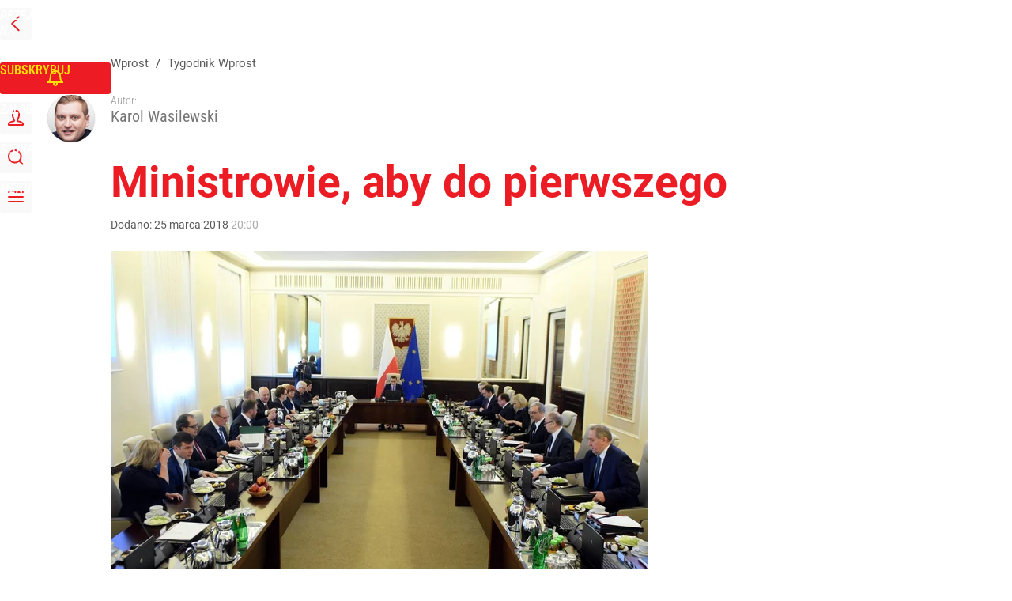

--- FILE ---
content_type: text/html; charset=UTF-8
request_url: https://www.wprost.pl/tygodnik/10113179/ministrowie-aby-do-pierwszego.html
body_size: 38514
content:
<!DOCTYPE html> 
<html lang="pl">
<head>
<title>Ministrowie, aby do pierwszego – Wprost</title>
<link rel="canonical" href="https://www.wprost.pl/tygodnik/10113179/ministrowie-aby-do-pierwszego.html" type="text/html">
<meta charset="utf-8">
<meta name="description" content="Ojciec prezydenta Dudy zarabia lepiej od syna, a wójt 3-tysięcznego Korycina więcej niż wiceminister energetyki odpowiedzialny za kluczowe spółki. Czy pensje ministrów powinny być wyższe?">
<meta name="keywords" content="płace, Karol Wasilewski, Tygodnik Wprost, Magazyn, wprost">
<meta name="robots" content="index,follow,max-image-preview:large">
<meta name="viewport" content="width=device-width, initial-scale=1, minimum-scale=1, user-scalable=yes">
<script>const cmp_provider='consentmanager';!function(){let n=location.hostname.split("."),o=2==n.length?n.slice(-2).join("."):location.hostname;["CookieConsent","euconsent-v2","addtl_consent","noniabvendorconsent","_cmpRepromptHash","gbc_consent","IABGPP_HDR_GppString"].forEach((function(n){document.cookie=n+"=;Max-Age=-99999999;path=/;domain=."+o,document.cookie=n+"=;Max-Age=-99999999;path=/;domain=."+o}))}();</script>
<script>if(!("gdprAppliesGlobally" in window)){window.gdprAppliesGlobally=true}if(!("cmp_id" in window)||window.cmp_id<1){window.cmp_id=0}if(!("cmp_cdid" in window)){window.cmp_cdid="790b202122a02"}if(!("cmp_params" in window)){window.cmp_params=""}if(!("cmp_host" in window)){window.cmp_host="a.delivery.consentmanager.net"}if(!("cmp_cdn" in window)){window.cmp_cdn="cdn.consentmanager.net"}if(!("cmp_proto" in window)){window.cmp_proto="https:"}if(!("cmp_codesrc" in window)){window.cmp_codesrc="0"}window.cmp_getsupportedLangs=function(){var b=["DE","EN","FR","IT","NO","DA","FI","ES","PT","RO","BG","ET","EL","GA","HR","LV","LT","MT","NL","PL","SV","SK","SL","CS","HU","RU","SR","ZH","TR","UK","AR","BS","JA","CY"];if("cmp_customlanguages" in window){for(var a=0;a<window.cmp_customlanguages.length;a++){b.push(window.cmp_customlanguages[a].l.toUpperCase())}}return b};window.cmp_getRTLLangs=function(){var a=["AR"];if("cmp_customlanguages" in window){for(var b=0;b<window.cmp_customlanguages.length;b++){if("r" in window.cmp_customlanguages[b]&&window.cmp_customlanguages[b].r){a.push(window.cmp_customlanguages[b].l)}}}return a};window.cmp_getlang=function(a){if(typeof(a)!="boolean"){a=true}if(a&&typeof(cmp_getlang.usedlang)=="string"&&cmp_getlang.usedlang!==""){return cmp_getlang.usedlang}return window.cmp_getlangs()[0]};window.cmp_extractlang=function(a){if(a.indexOf("cmplang=")!=-1){a=a.substr(a.indexOf("cmplang=")+8,2).toUpperCase();if(a.indexOf("&")!=-1){a=a.substr(0,a.indexOf("&"))}}else{a=""}return a};window.cmp_getlangs=function(){var h=window.cmp_getsupportedLangs();var g=[];var a=location.hash;var f=location.search;var e="cmp_params" in window?window.cmp_params:"";if(cmp_extractlang(a)!=""){g.push(cmp_extractlang(a))}else{if(cmp_extractlang(f)!=""){g.push(cmp_extractlang(f))}else{if(cmp_extractlang(e)!=""){g.push(cmp_extractlang(e))}else{if("cmp_setlang" in window&&window.cmp_setlang!=""){g.push(window.cmp_setlang.toUpperCase())}else{if("cmp_langdetect" in window&&window.cmp_langdetect==1){g.push(window.cmp_getPageLang())}else{g=window.cmp_getBrowserLangs()}}}}}var c=[];for(var d=0;d<g.length;d++){var b=g[d].toUpperCase();if(b.length<2){continue}if(h.indexOf(b)!=-1){c.push(b)}else{if(b.indexOf("-")!=-1){b=b.substr(0,2)}if(h.indexOf(b)!=-1){c.push(b)}}}if(c.length==0&&typeof(cmp_getlang.defaultlang)=="string"&&cmp_getlang.defaultlang!==""){return[cmp_getlang.defaultlang.toUpperCase()]}else{return c.length>0?c:["EN"]}};window.cmp_getPageLangs=function(){var a=window.cmp_getXMLLang();if(a!=""){a=[a.toUpperCase()]}else{a=[]}a=a.concat(window.cmp_getLangsFromURL());return a.length>0?a:["EN"]};window.cmp_getPageLang=function(){var a=window.cmp_getPageLangs();return a.length>0?a[0]:""};window.cmp_getLangsFromURL=function(){var c=window.cmp_getsupportedLangs();var b=location;var m="toUpperCase";var g=b.hostname[m]()+".";var a="/"+b.pathname[m]()+"/";a=a.split("_").join("-");a=a.split("//").join("/");a=a.split("//").join("/");var f=[];for(var e=0;e<c.length;e++){var j=a.substring(0,c[e].length+2);if(g.substring(0,c[e].length+1)==c[e]+"."){f.push(c[e][m]())}else{if(c[e].length==5){var k=c[e].substring(3,5)+"-"+c[e].substring(0,2);if(g.substring(0,k.length+1)==k+"."){f.push(c[e][m]())}}else{if(j=="/"+c[e]+"/"||j=="/"+c[e]+"-"){f.push(c[e][m]())}else{if(j=="/"+c[e].replace("-","/")+"/"||j=="/"+c[e].replace("-","/")+"/"){f.push(c[e][m]())}else{if(c[e].length==5){var k=c[e].substring(3,5)+"-"+c[e].substring(0,2);var h=a.substring(0,k.length+1);if(h=="/"+k+"/"||h=="/"+k.replace("-","/")+"/"){f.push(c[e][m]())}}}}}}}return f};window.cmp_getXMLLang=function(){var c=document.getElementsByTagName("html");if(c.length>0){c=c[0]}else{c=document.documentElement}if(c&&c.getAttribute){var a=c.getAttribute("xml:lang");if(typeof(a)!="string"||a==""){a=c.getAttribute("lang")}if(typeof(a)=="string"&&a!=""){a=a.split("_").join("-").toUpperCase();var b=window.cmp_getsupportedLangs();return b.indexOf(a)!=-1||b.indexOf(a.substr(0,2))!=-1?a:""}else{return""}}};window.cmp_getBrowserLangs=function(){var c="languages" in navigator?navigator.languages:[];var b=[];if(c.length>0){for(var a=0;a<c.length;a++){b.push(c[a])}}if("language" in navigator){b.push(navigator.language)}if("userLanguage" in navigator){b.push(navigator.userLanguage)}return b};(function(){var C=document;var D=C.getElementsByTagName;var o=window;var t="";var h="";var k="";var F=function(e){var i="cmp_"+e;e="cmp"+e+"=";var d="";var l=e.length;var K=location;var L=K.hash;var w=K.search;var u=L.indexOf(e);var J=w.indexOf(e);if(u!=-1){d=L.substring(u+l,9999)}else{if(J!=-1){d=w.substring(J+l,9999)}else{return i in o&&typeof(o[i])!=="function"?o[i]:""}}var I=d.indexOf("&");if(I!=-1){d=d.substring(0,I)}return d};var j=F("lang");if(j!=""){t=j;k=t}else{if("cmp_getlang" in o){t=o.cmp_getlang().toLowerCase();h=o.cmp_getlangs().slice(0,3).join("_");k=o.cmp_getPageLangs().slice(0,3).join("_");if("cmp_customlanguages" in o){var m=o.cmp_customlanguages;for(var y=0;y<m.length;y++){var a=m[y].l.toLowerCase();if(a==t){t="en"}}}}}var q=("cmp_proto" in o)?o.cmp_proto:"https:";if(q!="http:"&&q!="https:"){q="https:"}var n=("cmp_ref" in o)?o.cmp_ref:location.href;if(n.length>300){n=n.substring(0,300)}var A=function(d){var M=C.createElement("script");M.setAttribute("data-cmp-ab","1");M.type="text/javascript";M.async=true;M.src=d;var L=["body","div","span","script","head"];var w="currentScript";var J="parentElement";var l="appendChild";var K="body";if(C[w]&&C[w][J]){C[w][J][l](M)}else{if(C[K]){C[K][l](M)}else{for(var u=0;u<L.length;u++){var I=D(L[u]);if(I.length>0){I[0][l](M);break}}}}};var b=F("design");var c=F("regulationkey");var z=F("gppkey");var s=F("att");var f=o.encodeURIComponent;var g;try{g=C.cookie.length>0}catch(B){g=false}var x=F("darkmode");if(x=="0"){x=0}else{if(x=="1"){x=1}else{try{if("matchMedia" in window&&window.matchMedia){var H=window.matchMedia("(prefers-color-scheme: dark)");if("matches" in H&&H.matches){x=1}}}catch(B){x=0}}}var p=q+"//"+o.cmp_host+"/delivery/cmp.php?";p+=("cmp_id" in o&&o.cmp_id>0?"id="+o.cmp_id:"")+("cmp_cdid" in o?"&cdid="+o.cmp_cdid:"")+"&h="+f(n);p+=(b!=""?"&cmpdesign="+f(b):"")+(c!=""?"&cmpregulationkey="+f(c):"")+(z!=""?"&cmpgppkey="+f(z):"");p+=(s!=""?"&cmpatt="+f(s):"")+("cmp_params" in o?"&"+o.cmp_params:"")+(g?"&__cmpfcc=1":"");p+=(x>0?"&cmpdarkmode=1":"");A(p+"&l="+f(t)+"&ls="+f(h)+"&lp="+f(k)+"&o="+(new Date()).getTime());if(!("cmp_quickstub" in window)){var r="js";var v=F("debugunminimized")!=""?"":".min";if(F("debugcoverage")=="1"){r="instrumented";v=""}if(F("debugtest")=="1"){r="jstests";v=""}var G=new Date();var E=G.getFullYear()+"-"+(G.getMonth()+1)+"-"+G.getDate();A(q+"//"+o.cmp_cdn+"/delivery/"+r+"/cmp_final"+v+".js?t="+E)}})();window.cmp_rc=function(c,b){var l;try{l=document.cookie}catch(h){l=""}var j="";var f=0;var g=false;while(l!=""&&f<100){f++;while(l.substr(0,1)==" "){l=l.substr(1,l.length)}var k=l.substring(0,l.indexOf("="));if(l.indexOf(";")!=-1){var m=l.substring(l.indexOf("=")+1,l.indexOf(";"))}else{var m=l.substr(l.indexOf("=")+1,l.length)}if(c==k){j=m;g=true}var d=l.indexOf(";")+1;if(d==0){d=l.length}l=l.substring(d,l.length)}if(!g&&typeof(b)=="string"){j=b}return(j)};window.cmp_stub=function(){var a=arguments;__cmp.a=__cmp.a||[];if(!a.length){return __cmp.a}else{if(a[0]==="ping"){if(a[1]===2){a[2]({gdprApplies:gdprAppliesGlobally,cmpLoaded:false,cmpStatus:"stub",displayStatus:"hidden",apiVersion:"2.2",cmpId:31},true)}else{a[2](false,true)}}else{if(a[0]==="getTCData"){__cmp.a.push([].slice.apply(a))}else{if(a[0]==="addEventListener"||a[0]==="removeEventListener"){__cmp.a.push([].slice.apply(a))}else{if(a.length==4&&a[3]===false){a[2]({},false)}else{__cmp.a.push([].slice.apply(a))}}}}}};window.cmp_dsastub=function(){var a=arguments;a[0]="dsa."+a[0];window.cmp_gppstub(a)};window.cmp_gppstub=function(){var c=arguments;__gpp.q=__gpp.q||[];if(!c.length){return __gpp.q}var h=c[0];var g=c.length>1?c[1]:null;var f=c.length>2?c[2]:null;var a=null;var j=false;if(h==="ping"){a=window.cmp_gpp_ping();j=true}else{if(h==="addEventListener"){__gpp.e=__gpp.e||[];if(!("lastId" in __gpp)){__gpp.lastId=0}__gpp.lastId++;var d=__gpp.lastId;__gpp.e.push({id:d,callback:g});a={eventName:"listenerRegistered",listenerId:d,data:true,pingData:window.cmp_gpp_ping()};j=true}else{if(h==="removeEventListener"){__gpp.e=__gpp.e||[];a=false;for(var e=0;e<__gpp.e.length;e++){if(__gpp.e[e].id==f){__gpp.e[e].splice(e,1);a=true;break}}j=true}else{__gpp.q.push([].slice.apply(c))}}}if(a!==null&&typeof(g)==="function"){g(a,j)}};window.cmp_gpp_ping=function(){return{gppVersion:"1.1",cmpStatus:"stub",cmpDisplayStatus:"hidden",signalStatus:"not ready",supportedAPIs:["2:tcfeuv2","5:tcfcav1","7:usnat","8:usca","9:usva","10:usco","11:usut","12:usct","13:usfl","14:usmt","15:usor","16:ustx","17:usde","18:usia","19:usne","20:usnh","21:usnj","22:ustn"],cmpId:31,sectionList:[],applicableSections:[0],gppString:"",parsedSections:{}}};window.cmp_addFrame=function(b){if(!window.frames[b]){if(document.body){var a=document.createElement("iframe");a.style.cssText="display:none";if("cmp_cdn" in window&&"cmp_ultrablocking" in window&&window.cmp_ultrablocking>0){a.src="//"+window.cmp_cdn+"/delivery/empty.html"}a.name=b;a.setAttribute("title","Intentionally hidden, please ignore");a.setAttribute("role","none");a.setAttribute("tabindex","-1");document.body.appendChild(a)}else{window.setTimeout(window.cmp_addFrame,10,b)}}};window.cmp_msghandler=function(d){var a=typeof d.data==="string";try{var c=a?JSON.parse(d.data):d.data}catch(f){var c=null}if(typeof(c)==="object"&&c!==null&&"__cmpCall" in c){var b=c.__cmpCall;window.__cmp(b.command,b.parameter,function(h,g){var e={__cmpReturn:{returnValue:h,success:g,callId:b.callId}};d.source.postMessage(a?JSON.stringify(e):e,"*")})}if(typeof(c)==="object"&&c!==null&&"__tcfapiCall" in c){var b=c.__tcfapiCall;window.__tcfapi(b.command,b.version,function(h,g){var e={__tcfapiReturn:{returnValue:h,success:g,callId:b.callId}};d.source.postMessage(a?JSON.stringify(e):e,"*")},b.parameter)}if(typeof(c)==="object"&&c!==null&&"__gppCall" in c){var b=c.__gppCall;window.__gpp(b.command,function(h,g){var e={__gppReturn:{returnValue:h,success:g,callId:b.callId}};d.source.postMessage(a?JSON.stringify(e):e,"*")},"parameter" in b?b.parameter:null,"version" in b?b.version:1)}if(typeof(c)==="object"&&c!==null&&"__dsaCall" in c){var b=c.__dsaCall;window.__dsa(b.command,function(h,g){var e={__dsaReturn:{returnValue:h,success:g,callId:b.callId}};d.source.postMessage(a?JSON.stringify(e):e,"*")},"parameter" in b?b.parameter:null,"version" in b?b.version:1)}};window.cmp_setStub=function(a){if(!(a in window)||(typeof(window[a])!=="function"&&typeof(window[a])!=="object"&&(typeof(window[a])==="undefined"||window[a]!==null))){window[a]=window.cmp_stub;window[a].msgHandler=window.cmp_msghandler;window.addEventListener("message",window.cmp_msghandler,false)}};window.cmp_setGppStub=function(a){if(!(a in window)||(typeof(window[a])!=="function"&&typeof(window[a])!=="object"&&(typeof(window[a])==="undefined"||window[a]!==null))){window[a]=window.cmp_gppstub;window[a].msgHandler=window.cmp_msghandler;window.addEventListener("message",window.cmp_msghandler,false)}};if(!("cmp_noiframepixel" in window)){window.cmp_addFrame("__cmpLocator")}if((!("cmp_disabletcf" in window)||!window.cmp_disabletcf)&&!("cmp_noiframepixel" in window)){window.cmp_addFrame("__tcfapiLocator")}if((!("cmp_disablegpp" in window)||!window.cmp_disablegpp)&&!("cmp_noiframepixel" in window)){window.cmp_addFrame("__gppLocator")}if((!("cmp_disabledsa" in window)||!window.cmp_disabledsa)&&!("cmp_noiframepixel" in window)){window.cmp_addFrame("__dsaLocator")}window.cmp_setStub("__cmp");if(!("cmp_disabletcf" in window)||!window.cmp_disabletcf){window.cmp_setStub("__tcfapi")}if(!("cmp_disablegpp" in window)||!window.cmp_disablegpp){window.cmp_setGppStub("__gpp")}if(!("cmp_disabledsa" in window)||!window.cmp_disabledsa){window.cmp_setGppStub("__dsa")};</script>
<meta name="theme-color" content="#FFFFFF">
<meta name="apple-itunes-app" content="app-id=909621551">
<meta name="google-play-app" content="app-id=pl.wprost">
<meta name="application-name" content="Wprost">
<meta name="msapplication-tooltip" content="Wprost">
<meta name="msapplication-TileColor" content="#ED1C24">
<meta name="msapplication-wide310x150logo" content="https://www.wprost.pl/wprost/_i/icons/wprost-favicon-310x150.png">
<meta name="msapplication-square70x70logo" content="https://www.wprost.pl/wprost/_i/icons/wprost-favicon-70x70.png">
<meta name="msapplication-square150x150logo" content="https://www.wprost.pl/wprost/_i/icons/wprost-favicon-150x150.png">
<meta name="msapplication-square310x310logo" content="https://www.wprost.pl/wprost/_i/icons/wprost-favicon-310x310.png">
<meta name="HandheldFriendly" content="true">
<meta name="mobile-web-app-capable" content="yes">
<meta name="apple-mobile-web-app-capable" content="true">
<meta name="apple-mobile-web-app-status-bar-style" content="black">
<meta name="DC.title" content="Ministrowie, aby do pierwszego">
<meta name="DC.subject" content="Wprost">
<meta name="DC.description" content="Ojciec prezydenta Dudy zarabia lepiej od syna, a wójt 3-tysięcznego Korycina więcej niż wiceminister energetyki odpowiedzialny za kluczowe spółki. Czy pensje ministrów powinny być wyższe?">
<meta name="DC.identifier" content="https://www.wprost.pl/10113179">
<meta name="DC.date" content="2018-03-25">
<meta name="DC.type" content="Text">
<meta name="DC.creator" content="Karol Wasilewski">
<meta name="twitter:card" content="summary_large_image">
<meta name="twitter:site" content="@TygodnikWPROST">
<meta name="twitter:url" content="https://www.wprost.pl/tygodnik/10113179/ministrowie-aby-do-pierwszego.html">
<meta name="twitter:title" content="Ministrowie, aby do pierwszego">
<meta name="twitter:description" content="Ojciec prezydenta Dudy zarabia lepiej od syna, a wójt 3-tysięcznego Korycina więcej niż wiceminister energetyki odpowiedzialny za kluczowe spółki. Czy pensje ministrów powinny być wyższe?">
<meta name="twitter:image" content="https://img.wprost.pl/img/ministrowie-aby-do-pierwszego/7f/8e/002d0137869fxxd8a337d3d25309.webp">
<meta name="twitter:image:alt" content="ministrowie-aby-do-pierwszego">
<meta property="article:published_time" content="2018-03-25T20:00:00+02:00">
<meta property="article:modified_time" content="2018-03-31T09:41:29+02:00">
<meta property="article:publisher" content="https://www.facebook.com/tygodnikwprost">
<meta property="og:title" content="Ministrowie, aby do pierwszego">
<meta property="og:description" content="Ojciec prezydenta Dudy zarabia lepiej od syna, a wójt 3-tysięcznego Korycina więcej niż wiceminister energetyki odpowiedzialny za kluczowe spółki. Czy pensje ministrów powinny być wyższe?">
<meta property="og:url" content="https://www.wprost.pl/tygodnik/10113179/ministrowie-aby-do-pierwszego.html">
<meta property="og:image" content="https://img.wprost.pl/img/ministrowie-aby-do-pierwszego/7f/8e/002d0137869fxxd8a337d3d25309.webp">
<meta property="og:type" content="article">
<meta property="og:site_name" content="Wprost">
<meta property="og:locale" content="pl_PL">
<meta property="og:image:alt" content="ministrowie-aby-do-pierwszego">
<meta property="og:updated_time" content="2018-03-31T09:41:29+02:00">
<meta property="fb:app_id" content="1585785492147208">
<link rel="dns-prefetch" href="//img.wprost.pl">
<link rel="dns-prefetch" href="//info.wprost.pl">
<link rel="dns-prefetch" href="//embed.wprost.pl">
<link rel="dns-prefetch" href="//cdnjs.cloudflare.com"> 
<link rel="dns-prefetch" href="//fonts.gstatic.com">
<link rel="dns-prefetch" href="//use.typekit.net">
<link rel="dns-prefetch" href="//www.youtube.com">  
<link rel="dns-prefetch" href="//www.google.com">
<link rel="dns-prefetch" href="//gapl.hit.gemius.pl">
<link rel="dns-prefetch" href="//s.hit.gemius.pl">
<link rel="dns-prefetch" href="//www.googletagmanager.com">
<link rel="dns-prefetch" href="//www.google-analytics.com">
<link rel="dns-prefetch" href="//www.googletagservices.com">
<link rel="dns-prefetch" href="//region1.analytics.google.com">
<link rel="dns-prefetch" href="//cdn.id5-sync.com">
<link rel="dns-prefetch" href="//cdn.prod.uidapi.com">
<link rel="dns-prefetch" href="//securepubads.g.doubleclick.net">
<link rel="dns-prefetch" href="//stats.g.doubleclick.net">
<link rel="dns-prefetch" href="//cm.g.doubleclick.net">
<link rel="dns-prefetch" href="//pagead2.googlesyndication.com">
<link rel="dns-prefetch" href="//tpc.googlesyndication.com">
<link rel="dns-prefetch" href="//cmp.inmobi.com">
<link rel="dns-prefetch" href="//cmp.optad360.io">
<link rel="dns-prefetch" href="//get.optad360.io">
<link rel="dns-prefetch" href="//static.criteo.net">
<link rel="dns-prefetch" href="//www.statsforads.com">	
<link rel="dns-prefetch" href="//optad360.mgr.consensu.org">
<link rel="dns-prefetch" href="//video.onnetwork.tv">	
<link rel="dns-prefetch" href="//invstatic101.creativecdn.com">
<link rel="dns-prefetch" href="//api.deep.bi">
<link rel="dns-prefetch" href="//scoring.deep.bi"> 
<link rel="dns-prefetch" href="//an.facebook.com">
<link rel="dns-prefetch" href="//www.facebook.com">
<link rel="dns-prefetch" href="//connect.facebook.net">
<link rel="dns-prefetch" href="//staticxx.facebook.com">
<link rel="dns-prefetch" href="//cdn.pushpushgo.com">
<link rel="dns-prefetch" href="//s-eu-1.pushpushgo.com">
<link rel="preload" href="https://img.wprost.pl/_fonts/RobotoCondensed/ieVl2ZhZI2eCN5jzbjEETS9weq8-19K7DQ.woff2" as="font" type="font/woff2" crossorigin="anonymous">
<link rel="preload" href="https://img.wprost.pl/_fonts/RobotoCondensed/ieVl2ZhZI2eCN5jzbjEETS9weq8-19y7DRs5.woff2" as="font" type="font/woff2" crossorigin="anonymous">
<link rel="preload" href="https://img.wprost.pl/_fonts/Roboto/KFOmCnqEu92Fr1Mu4mxK.woff2" as="font" type="font/woff2" crossorigin="anonymous">
<link rel="preload" href="https://img.wprost.pl/_fonts/Roboto/KFOmCnqEu92Fr1Mu7GxKOzY.woff2" as="font" type="font/woff2" crossorigin="anonymous">
<link rel="preload" href="https://img.wprost.pl/_fonts/Roboto/KFOlCnqEu92Fr1MmEU9fBBc4.woff2" as="font" type="font/woff2" crossorigin="anonymous">
<link rel="preload" href="https://img.wprost.pl/_fonts/Roboto/KFOlCnqEu92Fr1MmEU9fChc4EsA.woff2" as="font" type="font/woff2" crossorigin="anonymous">
<link rel="preload" href="https://img.wprost.pl/_fonts/Roboto/KFOlCnqEu92Fr1MmWUlfBBc4.woff2" as="font" type="font/woff2" crossorigin="anonymous">
<link rel="preload" href="https://img.wprost.pl/_fonts/Roboto/KFOlCnqEu92Fr1MmWUlfChc4EsA.woff2" as="font" type="font/woff2" crossorigin="anonymous">
<link rel="manifest" href="/manifest">
<link rel="icon" href="https://www.wprost.pl/wprost/_i/icons/wprost-favicon-128x128.png" sizes="128x128">
<link rel="icon" href="https://www.wprost.pl/wprost/_i/icons/wprost-favicon-192x192.png" sizes="192x192">
<link rel="apple-touch-icon" href="https://www.wprost.pl/wprost/_i/icons/wprost-favicon-57x57.png" sizes="57x57">
<link rel="apple-touch-icon" href="https://www.wprost.pl/wprost/_i/icons/wprost-favicon-60x60.png" sizes="60x60">
<link rel="apple-touch-icon" href="https://www.wprost.pl/wprost/_i/icons/wprost-favicon-72x72.png" sizes="72x72">
<link rel="apple-touch-icon" href="https://www.wprost.pl/wprost/_i/icons/wprost-favicon-76x76.png" sizes="76x76">
<link rel="apple-touch-icon" href="https://www.wprost.pl/wprost/_i/icons/wprost-favicon-114x114.png" sizes="114x114">
<link rel="apple-touch-icon" href="https://www.wprost.pl/wprost/_i/icons/wprost-favicon-120x120.png" sizes="120x120">
<link rel="apple-touch-icon" href="https://www.wprost.pl/wprost/_i/icons/wprost-favicon-144x144.png" sizes="144x144">
<link rel="apple-touch-icon" href="https://www.wprost.pl/wprost/_i/icons/wprost-favicon-152x152.png" sizes="152x152">
<link rel="apple-touch-icon" href="https://www.wprost.pl/wprost/_i/icons/wprost-favicon-180x180.png" sizes="180x180">
<link rel="apple-touch-icon" href="https://www.wprost.pl/wprost/_i/icons/wprost-favicon-192x192.png" sizes="192x192">
<link rel="search" href="https://www.wprost.pl/search" title="Wyszukaj na WPROST.pl" type="application/opensearchdescription+xml">
<link rel="alternate" href="https://www.wprost.pl/rss" title="Wprost" type="application/rss+xml">
<link rel="alternate" href="https://www.wprost.pl/rss/wiadomosci" title="Wiadomości" type="application/rss+xml">
<link rel="alternate" href="https://www.wprost.pl/rss/tylko-u-nas" title="Tylko u nas" type="application/rss+xml">
<link rel="alternate" href="https://www.wprost.pl/rss/premium" title="Premium" type="application/rss+xml">
<link rel="alternate" href="https://www.wprost.pl/rss/opinie-i-komentarze" title="Opinie i komentarze" type="application/rss+xml">
<link rel="alternate" href="https://www.wprost.pl/rss/kraj" title="Kraj" type="application/rss+xml">
<link rel="alternate" href="https://www.wprost.pl/rss/swiat" title="Świat" type="application/rss+xml">
<link rel="alternate" href="https://www.wprost.pl/rss/polityka" title="Polityka" type="application/rss+xml">
<link rel="alternate" href="https://www.wprost.pl/rss/zycie" title="Życie" type="application/rss+xml">
<link rel="alternate" href="https://www.wprost.pl/rss/biznes" title="Biznes" type="application/rss+xml">
<link rel="alternate" href="https://www.wprost.pl/rss/kultura" title="Kultura" type="application/rss+xml">
<link rel="alternate" href="https://www.wprost.pl/rss/rozrywka" title="Rozrywka" type="application/rss+xml">
<link rel="alternate" href="https://www.wprost.pl/rss/sport" title="Sport" type="application/rss+xml">
<link rel="alternate" href="https://www.wprost.pl/rss/historia" title="Historia" type="application/rss+xml">
<link rel="alternate" href="https://www.wprost.pl/rss/quizy" title="Quizy" type="application/rss+xml">
<link rel="alternate" href="https://www.wprost.pl/rss/pogoda" title="Pogoda" type="application/rss+xml">
<link rel="preload" imagesrcset="https://img.wprost.pl/img/ministrowie-aby-do-pierwszego/33/c5/13055dff6d770e69b35367732d52.webp ,https://img.wprost.pl/img/ministrowie-aby-do-pierwszego/68/61/186xx4809689b7636fc4fa072b5a.webp 1.5x ,https://img.wprost.pl/img/ministrowie-aby-do-pierwszego/47/2f/801bf8a5b8379eb147712ef3dd5a.webp 2x" as="image" media="(min-width: 1195px)">
<link rel="preload" imagesrcset="https://img.wprost.pl/img/ministrowie-aby-do-pierwszego/48/e4/87684cba0cdeb047bf0643546e7a.webp, https://img.wprost.pl/img/ministrowie-aby-do-pierwszego/68/61/186xx4809689b7636fc4fa072b5a.webp 1.5x, https://img.wprost.pl/img/ministrowie-aby-do-pierwszego/47/2f/801bf8a5b8379eb147712ef3dd5a.webp 2x" as="image" media="(min-width: 480px) and (max-width: 1194px)">
<link rel="preload" imagesrcset="https://img.wprost.pl/img/ministrowie-aby-do-pierwszego/dc/c1/53da7a5e85136650ea4f51822ee5.webp, https://img.wprost.pl/img/ministrowie-aby-do-pierwszego/11/86/04b557ef03b1d24f081eaf62c36b.webp 1.5x, https://img.wprost.pl/img/ministrowie-aby-do-pierwszego/96/bc/c391e5ffaecb317e2aa6a9b4124d.webp 2x" as="image" media="(max-width: 480px)">
<link rel="shortlink" href="https://www.wprost.pl/10113179" type="text/html">
<link rel="shortcut icon" href="/wprost/_i/icons/wprost-favicon.ico" type="image/x-icon">
<link rel="icon" href="/wprost/_i/icons/wprost-favicon-64x64.png" type="image/png">
<link rel="preconnect" href="https://api.deep.bi">
<link rel="preconnect" href="https://scoring.deep.bi">
<link rel="preload" href="https://securepubads.g.doubleclick.net/tag/js/gpt.js" as="script">
<link rel="stylesheet" type="text/css" media="screen" href="https://img.wprost.pl/_static/RobotoCondensed-Roboto-715604b597d36900c542003950b95879-content.css">
<link rel="preload" type="text/css" media="screen" href="https://img.wprost.pl/_static/RobotoCondensed-Roboto-715604b597d36900c542003950b95879-content.css" as="style">
<link rel="stylesheet" type="text/css" media="screen" href="https://img.wprost.pl/_static/many-files-1c8b50cd10c3cb3744db52006f29292a-bd0575ccb905b6628f855ab0aa5eed7d-content.css">
<link rel="preload" type="text/css" media="screen" href="https://img.wprost.pl/_static/many-files-1c8b50cd10c3cb3744db52006f29292a-bd0575ccb905b6628f855ab0aa5eed7d-content.css" as="style">
<link rel="stylesheet" type="text/css" media="screen" href="https://img.wprost.pl/_static/ads-define-layout-wprost-premium-article-tygodnik-wprost-3d96f73ee1f1af648f99a5a518c764f4-content.css">
<link rel="stylesheet" type="text/css" media="print" href="/_static/print-print-46db6578d865e88cbc026ed5cd4a5fe4-content.css">
<link rel="preload" type="text/css" media="screen" href="https://img.wprost.pl/_static/ads-define-layout-wprost-premium-article-tygodnik-wprost-3d96f73ee1f1af648f99a5a518c764f4-content.css" as="style">
<link rel="preload" type="text/css" media="print" href="/_static/print-print-46db6578d865e88cbc026ed5cd4a5fe4-content.css" as="style"><script src="https://securepubads.g.doubleclick.net/tag/js/gpt.js" async 
        class="cmplazyload" 
        data-cmp-vendor="1498" 
        data-cmp-src="https://securepubads.g.doubleclick.net/tag/js/gpt.js"></script>
<script>	
  var googletag = googletag || {};
  googletag.cmd = googletag.cmd || [];
</script>
<script>
  googletag.cmd.push(function() {
    googletag.pubads().enableSingleRequest();
    googletag.pubads().setTargeting('Wprost_sekcja', 'tygodnik');
    //// googletag.enableServices();
  });
</script>
<!-- Global site tag (gtag.js) - Google Analytics -->
<script async src="https://www.googletagmanager.com/gtag/js?id=G-76JW1KVZM8"></script>
<script>
  GA_TRACKING_ID = 'G-76JW1KVZM8';
  window.dataLayer = window.dataLayer || [];
  function gtag(){dataLayer.push(arguments);}
  gtag('js', new Date());
  gtag('config', GA_TRACKING_ID);
</script>
<!-- (C)2000-2024 Gemius SA - gemiusPrism -->
<script>
var pp_gemius_identifier = 'zPnq72tE.39cXpoLg9LIEuVzj33RBg9oeUTB6QWLX1..X7';
function gemius_pending(i) { window[i] = window[i] || function() {var x = window[i+'_pdata'] = window[i+'_pdata'] || []; x[x.length]=Array.prototype.slice.call(arguments, 0);};};
(function(cmds) { var c; while(c = cmds.pop()) gemius_pending(c)})(['gemius_cmd', 'gemius_hit', 'gemius_event', 'gemius_init', 'pp_gemius_hit', 'pp_gemius_event', 'pp_gemius_init']);
window.pp_gemius_cmd = window.pp_gemius_cmd || window.gemius_cmd;
(function(d,t) {try {var gt=d.createElement(t),s=d.getElementsByTagName(t)[0],l='http'+((location.protocol=='https:')?'s':''); gt.setAttribute('async','async');
gt.setAttribute('defer','defer'); gt.src=l+'://advice.hit.gemius.pl/xgemius.min.js'; s.parentNode.insertBefore(gt,s);} catch (e) {}})(document,'script');
</script>
<script>
window.deep = false;
/* Deep Tracker (c) v3.0.16 */
"use strict";!function(){for(var t,e;!(t=window.document.getElementsByTagName("head")[0]);)window.document.getElementsByTagName("html")[0].appendChild(window.document.createElement("head"));"function"!=typeof window.document.querySelectorAll&&((e=window.document.createElement("script")).type="text/javascript",e.charset="utf-8",e.setAttribute("crossorigin","anonymous"),e.async=!0,e.src=(window.document.location.protocol||"http:")+"//api.deep.bi/v3/sizzle.js",t.appendChild(e)),(e=window.document.createElement("script")).type="text/javascript",e.charset="utf-8",e.setAttribute("crossorigin","anonymous"),e.async=!0,e.src=(window.document.location.protocol||"http:")+"//api.deep.bi/v3/init.js",t.appendChild(e)}();
</script>
<script>
var deep_service_ident = "wprost",
    deep_customer = ((localStorage.getItem('logged-in') == 1) ? {loggedin: true, id: localStorage.getItem('logged-id'), type: localStorage.getItem('logged-type')} : {loggedin: false})
    deep_init_content = {"wprost":{"article":{"site_name":"Wprost","host":"www.wprost.pl","path":"\/tygodnik\/10113179\/ministrowie-aby-do-pierwszego.html","url":"https:\/\/www.wprost.pl\/tygodnik\/10113179\/ministrowie-aby-do-pierwszego.html","id":10113179,"title":"Ministrowie, aby do pierwszego","webtitle":"Ministrowie, aby do pierwszego","keywords":["płace"],"url_short":"https:\/\/www.wprost.pl\/10113179","url_canonical":"https:\/\/www.wprost.pl\/tygodnik\/10113179\/ministrowie-aby-do-pierwszego.html","container_path":"\/tygodnik\/","container_title":"Tygodnik Wprost","sponsored":0,"evergreen":0,"copyrighted":1,"payable":0,"premium":0,"word_count":1965,"has_faq":0,"has_post":0,"has_quiz":0,"has_audio":0,"has_video":0,"has_recipe":0,"has_plugin":0,"has_gallery":0,"has_questioning":0,"has_presentation":0,"has_live_relation":0,"author":["Karol Wasilewski"],"categories":["Tygodnik Wprost","Magazyn"],"image":{"width":2600,"preview":"large"},"publication":{"date":"2018-03-25","datetime":"2018-03-25T20:00:00+02:00","ts":1522000800,"day":"Sun","month":"Mar","year":"2018"}},"host_name":"www.wprost.pl","site_name":"Wprost"}};
var deepInitializerListenerId = setInterval(function () {
    try {
        if (window.hasOwnProperty("deepTracker") && window.deepTracker && window.deepTracker.isInitialized()) {
            clearInterval(deepInitializerListenerId);
            window.deep = window.deepTracker.track("j7odeRmIZNFp", "Da16NqKwj2619hxwdhdGH9u1");
            window.deep.options.trackconsent = true;
            window.deep.options.dntignore = true;
            window.deep.options.media = false;
            window.deep.options.scrolldepth = false;
            window.deep.addElements([{"type": "article", "selector": "#element .element-article .article"}]);
            deep.options.scoring = {initialRequest : true}; 
            if (typeof deep_init_content == 'object')
                deep_init_content[deep_service_ident].customer = deep_customer;
            window.deep(deep_init_content); 
        }
    } catch (error) {}
});
</script>
<script type="application/ld+json">
{"@context":"https:\/\/schema.org","@type":"WebSite","@id":"https:\/\/www.wprost.pl#site","url":"https:\/\/www.wprost.pl","hasPart":{"@type":"WebPage","@id":"https:\/\/www.wprost.pl"},"name":"Wprost","keywords":"wprost","thumbnailUrl":"https:\/\/www.wprost.pl\/wprost\/_i\/icons\/wprost-favicon-64x64.png","publisher":{"@type":"Organization","name":"Wprost","url":"https:\/\/www.wprost.pl\/","logo":{"@type":"ImageObject","url":"https:\/\/www.wprost.pl\/wprost\/_i\/icons\/wprost-favicon-512x512.png","width":"512px","height":"512px"},"sameAs":["https:\/\/www.facebook.com\/tygodnikwprost","https:\/\/twitter.com\/TygodnikWPROST","https:\/\/www.youtube.com\/user\/AWRWprost","https:\/\/news.google.com\/publications\/CAAqBwgKMOfkoAkwwd1w?hl=pl&gl=PL&ceid=PL%3Apl"]},"copyrightHolder":{"@type":"Organization","name":"AWR Wprost","url":"https:\/\/www.wprost.pl\/o-awr-wprost","logo":{"@type":"ImageObject","url":"https:\/\/www.wprost.pl\/wprost\/_i\/icons\/wprost-favicon-512x512.png","width":"512px","height":"512px"}},"potentialAction":{"@type":"SearchAction","target":"https:\/\/www.wprost.pl\/wyszukaj\/{search_term_string}","query-input":"required name=search_term_string"}}
</script>
<script type="application/ld+json">
{"@context":"https:\/\/schema.org","@type":"WebPage","@id":"https:\/\/www.wprost.pl\/tygodnik\/10113179\/ministrowie-aby-do-pierwszego.html#page","url":"https:\/\/www.wprost.pl\/tygodnik\/10113179\/ministrowie-aby-do-pierwszego.html","isPartOf":{"@type":"WebSite","@id":"https:\/\/www.wprost.pl#site"},"name":"Ministrowie, aby do pierwszego","thumbnailUrl":"https:\/\/www.wprost.pl\/wprost\/_i\/icons\/wprost-favicon-64x64.png","publisher":{"@type":"Organization","name":"Wprost","url":"https:\/\/www.wprost.pl\/","logo":{"@type":"ImageObject","url":"https:\/\/www.wprost.pl\/wprost\/_i\/icons\/wprost-favicon-512x512.png","width":"512px","height":"512px"}},"copyrightHolder":{"@type":"Organization","name":"AWR Wprost","url":"https:\/\/www.wprost.pl\/o-awr-wprost","logo":{"@type":"ImageObject","url":"https:\/\/www.wprost.pl\/wprost\/_i\/icons\/wprost-favicon-512x512.png","width":"512px","height":"512px"}},"speakable":{"@type":"SpeakableSpecification","xpath":["\/html\/head\/title","\/html\/head\/meta[@name='description']\/@content"]},"description":"Ojciec prezydenta Dudy zarabia lepiej od syna, a wójt 3-tysięcznego Korycina więcej niż wiceminister energetyki odpowiedzialny za kluczowe spółki. Czy pensje ministrów powinny być wyższe?"}
</script>
<script type="application/ld+json">
{"@context":"https:\/\/schema.org","@type":"BreadcrumbList","name":"Menu nawigacyjne","itemListElement":[{"@type":"ListItem","position":1,"item":"https:\/\/www.wprost.pl","name":"Wprost"},{"@type":"ListItem","position":2,"item":"https:\/\/www.wprost.pl\/tygodnik","name":"Tygodnik Wprost"}]}
</script>
<script type="application/ld+json">
{"@context":"https:\/\/schema.org","@type":"Article","name":"Ministrowie, aby do pierwszego","url":"https:\/\/www.wprost.pl\/tygodnik\/10113179\/ministrowie-aby-do-pierwszego.html","headline":"Ministrowie, aby do pierwszego","alternativeHeadline":"Ministrowie, aby do pierwszego","datePublished":"2018-03-25T20:00:00+02:00","dateModified":"2018-03-31T09:41:29+02:00","keywords":"płace, Karol Wasilewski, Tygodnik Wprost, Magazyn","description":"Ojciec prezydenta Dudy zarabia lepiej od syna, a wójt 3-tysięcznego Korycina więcej niż wiceminister energetyki odpowiedzialny za kluczowe spółki. Czy pensje ministrów powinny być wyższe?","articleBody":"Ministrowie i wiceministrowie w rządzie PiS otrzymywali nagrody za ciężką, uczciwą pracę. Te pieniądze się im po prostu należały” – powiedziała w Sejmie była premier Beata Szydło, która – jak zapewniała – przyznała nagrody dla ministrów „oficjalnie, w ramach uchwalonego budżetu”. Jej słowa dolały oliwy do medialnej burzy, która przetacza się przez Polskę. To raczej festiwal populizmu i demagogii, ale i medialnych potknięć rządzących, skupiający się w istocie wokół pytań, czy ministrowie zarabiają za mało, za dużo, czy powinni dostawać nagrody i wreszcie ile. Wicepremier Jarosław Gowin żali się, że mu nie wystarczało do pierwszego, opozycja organizuje kampanię billboardową, gdzie piętnuje tych, którzy wzięli nagrody, na koniec polecenie premiera Morawieckiego, by nagrody zwrócić, które przynajmniej przez część ministrów zostało zignorowane. Gdzie jest więc racja? Faktem jest, że za pieniądze, które dostaje minister, da się żyć. To nie są pieniądze małe. Nie są to jednak kwoty, które przy podobnej odpowiedzialności dostaje się na wolnym rynku. Pod tym względem jest dużo gorzej. Prezesi, wiceprezesi, dyrektorzy w firmach prywatnych zarabiają często wielokrotność tego, co dostaje minister, przy czym pozbawieni są chociażby codziennej medialnej presji bycia na świeczniku. Pod tym względem mają łatwiej. Z drugiej strony państwo i administracja publiczna nie są miejscem, gdzie powinny rodzić się fortuny, praca na stanowisku ministerialnym to przywilej i prestiż. Ale państwo nie powinno być też „dziadowskie”, gdzie trafiają ci słabsi bez odpowiedniego przygotowania, bo lepszych wysysa rynek. Zresztą w skali państwa zarobki kilkunastu ministrów i kilkudziesięciu wiceministrów to niewielki problem. Gdzieś musi być ten złoty środek i lepiej by było, gdyby udało się go znaleźć, by tę szkodliwą dla państwa dyskusję (w której PiS posługiwał się jeszcze niedawno tymi samymi argumentami co dziś opozycja) raz na zawsze zakończyć. Na początek warto przyjrzeć się faktom, ile zarabiają najważniejsze osoby w państwie. Biedny prezydent Zarobki najwyższych urzędników określa nowelizowana wielokrotnie ustawa z 31 lipca 1981 r. (tak, tak!) o wynagrodzeniu osób zajmujących kierownicze stanowiska państwowe i dotyczy prezydenta, premiera, marszałków Sejmu i Senatu, sekretarzy i podsekretarzy stanu (wiceministrów), wojewodów, ale także m.in. rzecznika praw dziecka, szefa GIODO czy prezesa IPN. Ich pensja uzależniona jest od tzw. mnożnika kwoty bazowej. O co w tym chodzi? Rząd ustala co roku kwotę, która jest podstawą do wyliczania wysokości wynagrodzenia. Od lat jest ona niemal niezmienna. W 2018 r. wynosi 1789,42 zł. I każde stanowisko państwowe ma swój mnożnik (mechanizm), na który składa się wynagrodzenie zasadnicze plus dodatek funkcyjny. Oprócz tego przysługuje też dodatek za przepracowane lata pracy – od 5 do 20 proc. płacy zasadniczej. I tak dla prezydenta Rzeczypospolitej Polski przysługuje siedmiokrotność kwoty bazowej (czyli 7 x 1789,42 zł, co daje 12525,94 zł), do którego doliczony zostaje jeszcze dodatek funkcyjny mnożony razy trzy (3 x 1789,42 zł = 5368,26 zł). Jak doliczymy do tego dodatek za wysługę lat, to łatwo wyliczymy, że Andrzej Duda zarobi niecałe 21 tys. zł miesięcznie brutto, czyli niecałe 15 tys. zł na rękę. Czy jest to dużo, jak na najważniejszą osobę w Polsce? Wystarczy spojrzeć na oświadczenie majątkowe jego ojca – prof. Jana Tadeusza Dudy, który jest radnym sejmiku województwa małopolskiego i wykładowcą na dwóch uczelniach, żeby dowiedzieć się, że przychód prof. Dudy za 2016 r. wyniósł 364 tys. zł, czyli ok. 30 tys. zł miesięcznie. Ile zarabiają za to odpowiednicy Andrzeja Dudy w innych krajach? Donald Trump ma uposażenie na poziomie 35 tys. dolarów miesięcznie (ok. 115 tys. zł). Podobne kwoty zarabia prezydent Szwajcarii czy Australii. Nieco mniej prezydent Niemiec. Wójt lepszy od wiceministra Po prezydencie najwyższe zarobki mają premier, marszałkowie Sejmu i Senatu oraz prezes NBP. U każdego z nich przelicznik wynagrodzenia zasadniczego wynosi 6,2, a dodatek funkcyjny 2. Oni nie zarobią więc nawet 20 tys. zł miesięcznie. Przelicznik u ministrów to odpowiednio 5,6 i 1,5. Maksymalnie, przy długim stażu pracy, mogą zarobić więc ok. 15 tys. zł brutto. Najgorzej przedstawia się to u sekretarzy i podsekretarzy stanu, czyli wiceministrów. Maksymalna kwota u podsekretarza to 11,5 tys. zł, a minimalna, dla tych z małym stażem pracy, to 9900 zł brutto. Czyli niecałe 7 tys. zł na rękę. Biorąc pod uwagę to, że to w głównej mierze oni są od czarnej roboty w ministerstwach, to kwota, delikatnie mówiąc, nie powala na kolana, zwłaszcza przy kosztach utrzymania w stolicy. I stąd najlepsi wolą jednak wolny rynek. Tak z Ministerstwem Zdrowia rok temu pożegnał się wiceminister Piotr Warczyński, który wprost stwierdził, że te zarobki były dla niego niesatysfakcjonujące. – Byłem wiceministrem, który dostawał co miesiąc wynagrodzenie nieprzekraczające 7 tys. zł. Dla osoby, która ukończyła trudne studia, uzyskała stopień naukowy, ma pięć dodatkowych fakultetów i doświadczenie zawodowe, zarobki w tej wysokości nie są satysfakcjonujące. Przez ponad trzy lata bycia ministrem wydałem wszystkie swoje oszczędności i zorientowałem się, że za jakiś czas nie będę w stanie spłacać rat kredytu – zdradził w branżowym piśmie „Menedżer Zdrowia”. Do tego dochodzi odpowiedzialność na tego typu stanowisku. Poprzez swoje decyzje można rozporządzać milionami złotych, zmieniać reguły w wielu branżach. Dla porównania wójt trzytysięcznej gminy Korycin zarabiał w 2016 r. 12 tys. zł miesięcznie. Czyli niemal dwa razy tyle co wiceminister! Przeglądając oświadczenia majątkowe wiceministrów, widać, że część z nich na wejściu do rządu straciła. Bartosz Marczuk, który zanim trafił na stanowisko podsekretarza stanu do Ministerstwa Pracy i Polityki Społecznej, był zastępcą redaktora naczelnego „Wprost”, a wcześniej „Rz”, ujawnił na Twitterze, że wcześniej zarabiał 16,5 tys. netto miesięcznie. W rządzie dostaje 8744 zł netto miesięcznie. Chcieliśmy z nim porozmawiać o zarobkach, jednak napisał nam, że „nie rozmawia publicznie o rzeczach, którymi się nie zajmuje”. Podobnie zresztą większość wiceministrów, z którymi rozmawialiśmy. Jeden z nich mówi, że gdyby nie pomoc żony, z jego pensji niewiele by zostało. – Jak się ma kredyty, dzieci, to płacę rachunki i trochę zostaje mi na życie. Do tego to praca praktycznie przez 24 godziny, bo trzeba być cały czas dostępnym. I na koniec paradoksalnie nie da się z niej tak łatwo odejść, bo dymisję przyjmuje premier i może to robić przez rok – mówi jeden z nich. O tym, że przez niskie zarobki w rządzie trudno znaleźć specjalistów, mówili Henryk Kowalczyk czy Anna Streżyńska, była minister cyfryzacji. – Płacimy niskie pensje. W efekcie do pracy przychodzą ludzie, którym powierzenie poważnego projektu nie jest najlepszym pomysłem, więc zatrudnia się na ilość, a nie na jakość – przyznała w rozmowie z „Rz”. Jak dodała, dobry programista lub menedżer zarabia 45- 60 tys. zł miesięcznie, a niezły – 20-25 tys. Tymczasem najwyższa pensja w ministerstwie to 10 tys. zł. Streżyńska publikowała też na Facebooku zachęty do pracy w jej resorcie. Jeden z jej znajomych napisał, że to nie ogłoszenie o pracę, ale o wolontariat, a wynagrodzenie powinno stanowić 90 proc. tego co w prywatnych firmach. Szanse w spółkach Co ciekawe, dyrektorzy wyższego szczebla w służbie cywilnej, a więc podwładni podsekretarzy, mogą zarabiać zdecydowanie więcej niż ich przełożony. Bo już sama podstawa dla członków korpusu służby jest wyższa niż dla rządu. Wynosi 1873,84 zł. A mnożnik sięga poziomu ośmiokrotności płacy zasadniczej (co daje już 15 tys. zł) i 2,2 przy dodatku (ponad 4 tys. zł). Doliczając trzynastkę (korpus rządowy ich nie ma), jubileuszówkę i ewentualną premię, można zarobić więcej niż premier Polski. A jak wiceministrowie wypadają na tle sektora prywatnego? – Jak wynika z Raportu Płacowego Antal – średnie wynagrodzenie wyższej kadry zarządzającej w sektorze prywatnym wynosi 21 413 zł brutto. Na kolejnych miejscach pod względem wysokości zarobków uplasowali się specjaliści i menedżerowie z obszaru IT – 12 600 zł oraz farmacji – 11 879 zł. Sektor prywatny oferuje zatem bardzo konkurencyjne stawki, a presja płacowa wymusza kolejne podwyżki. Co więcej, zarobki prezesów największych firm liczone są w setkach tysięcy złotych – mówi Artur Skiba, prezes firmy Antal, porównując płace na rynku do wynagrodzeń na najwyższych stanowiskach państwowych. Dlatego rząd planuje zmiany w ustawie o wynagrodzeniach. Michał Dworczyk, szef Kancelarii Prezesa Rady Ministrów zapowiedział, że w najbliższym czasie przedstawiona zostanie opinii publicznej nowela owej ustawy. – Będzie to taki system, jaki funkcjonuje w służbie cywilnej – będą mnożniki oraz widełki. To pozwoli wynagradzać tych urzędników na poziomie, na jakim dziś wynagradzani są dyrektorzy i wicedyrektorzy – mówił Dworczyk. – Pomoże to skończyć z patologią polegającą na tym, że wiceminister zarabia mniej niż wielu dyrektorów, których nadzoruje – dodał. Patologią było za to regularne wręczanie wszystkim członkom rządu bonusów w postaci premii, niezależnie od ich pracy. Był to sposób na to, żeby podnieść im niską podstawę, ale chyba lepiej jest wprost podnieść niskie uposażenie niż kombinować. – Wyobrażenia Polaków o zarobkach przedstawicieli państwa są dalekie od rzeczywistości. Warto jednak zauważyć, że potencjalnych kandydatów przyciąga bardzo wysoki prestiż stanowiska oraz duża liczba dodatków przysługujących przedstawicielom administracji. Nie zmienia to jednak tego, że aby administracja pozyskiwała najbardziej kompetentnych reprezentantów wynagrodzenia muszą również rosnąć w sposób konkurencyjny – dodaje prezes firmy Antal. Dlatego osoby na państwowych posadach szukają sposobów, by dorobić. Można np. zasiadać w radach nadzorczych państwowych spółek. I tak dwa lata temu członkiem rady nadzorczej PZU została Agata Górnicka, która była też dyrektorem gabinetu politycznego w Ministerstwie Rozwoju. Identyczną posadę dostał inny bliski współpracownik Mateusza Morawickiego, Łukasz Świerżewski (doktor nauk ekonomicznych), który był też rzecznikiem prasowym oraz dyrektorem biura komunikacji i promocji w Ministerstwie Finansów (funkcję w radzie pełnił tylko dwa miesiące). Nie są to co prawda bajońskie sumy, ale można dorobić do podstawowej pensji. Co ważne, w radach nadzorczych spółek nie mogą zarabiać wiceministrowie. Mogą oni w nich zasiadać, jednak wyłącznie społecznie. – Mogę pójść na jakąś uczelnię i być wykładowcą. Faktem jest jednak, że wielu ministrów myśli o posadzie w państwowej spółce, bo to dla nich oznacza lepsze zarobki – mówi jeden z naszych rozmówców. Przykładów nie trzeba szukać daleko. Odwołany niedawno ze stanowiska prezesa KGHM Radosław Domagalski-Łabędzki wcześniej był wiceministrem rozwoju (gdzie z kolei przyszedł z biznesu). – Mitem jest przeświadczenie, że w radach nadzorczych zarabia się kolosalne pieniądze i to za nic – uważa Piotr Rybicki z portalu NadzorKorporacyjny.pl. – Przepisy określają maksymalną kwotę wynagrodzenia członka rady nadzorczej spółki Skarbu Państwa – tłumaczy. Dla większości podmiotów – biorąc pod uwagę jej zatrudnienie, wielkość przychodów i majątek – miesięczne wynagrodzenie stanowić będzie współczynnik w przedziale 0,75- 1,2 wysokości przeciętnego miesięcznego wynagrodzenia w sektorze przedsiębiorstw (obecnie ok. 4,4 tys. zł brutto). Dla największych firm współczynnik ten maksymalnie może wynieść niecałe 3. Ale mówimy tu o podmiotach zatrudniających np. powyżej 1250 osób i mających obroty ok. 1,1 mld zł. Rady nadzorcze dużych spółek podejmują wiele uchwał – nierzadko i ponad 100 rocznie. Lepiej na samozatrudnieniu Znacznie więcej zarabialiby wiceministrowie, gdyby nie pracowali na umowach o pracę, a przeszli na samozatrudnienie (tak jak robi wielu menedżerów i specjalistów). Całkowity koszt pracodawcy zatrudniającego wiceministra za kwotę 11 337 zł brutto to aż 13 673,57 zł. Z czego wiceminister dostaje na rękę 7966,25. Jak łatwo policzyć, rocznie traci on na tym 68,5 tys. zł. – Może więc niech ministrowie przejdą na samozatrudnienie, zamiast przyznawać sobie roczne premie – śmieje się Marcin Leoszko ze Związku Przedsiębiorców i Pracodawców. – Wątpię, by większość z nich zdawała nawet sobie sprawę, ile pieniędzy zabiera im ZUS. Może ich uświadomienie spowodowałoby, że wzięliby się za jego reformę. Oczywiście zgadzam się, że kwota 7 tys. na rękę dla wiceministra jest niska. Chociaż nie każdy zgadza się z Leoszko. Marcelina Zawisza z partii Razem uważa, że politycy w Polsce zarabiają za dużo. – Postulujemy trzykrotność płacy minimalnej dla każdego posła i senatora. Także dla ministrów. Nie może być tak, że elita polityczna jest oderwana od rzeczywistości – dodaje. – Jeżeli chcą dużo zarabiać, to niech najpierw ludzie zaczną dużo zarabiać. Ostatecznie reforma polegać będzie w praktyce na tym, że część osób zostanie przeniesiona do służby cywilnej, a tych których stać na bycie w rządzie, w nim pozostaną. Michał Dworczyk chce, by rząd był mniej polityczny, a bardziej urzędniczo-ekspercki. By pozyskiwać bezpartyjnych fachowców. Tylko że tacy, których nawet stać na zostanie wiceministrem czy ministrem, nie pchają się do życia publicznego z zupełnie innego powodu. Bo gdy przychodzi burza na politycznym morzu, oni pierwsi trafiają za burtę, nie mając oparcia w partii. Czego przykładem była chociażby minister Anna Streżyńska, dziś prezes prywatnej firmy MC2 Solutions.","wordCount":1965,"image":{"@type":"ImageObject","url":"https:\/\/img.wprost.pl\/img\/ministrowie-aby-do-pierwszego\/7f\/8e\/002d0137869fxxd8a337d3d25309.webp","caption":"Posiedzenie rządu","width":"2600px","height":"1650px","sourceOrganization":{"@type":"Organization","name":"Newspix.pl"},"author":{"@type":"Thing","name":"DAMIAN BURZYKOWSKI"}},"publisher":{"@type":"Organization","name":"Wprost","url":"https:\/\/www.wprost.pl\/","logo":{"@type":"ImageObject","url":"https:\/\/www.wprost.pl\/wprost\/_i\/icons\/wprost-favicon-512x512.png","width":"512px","height":"512px"}},"author":[{"@type":"Person","name":"Karol Wasilewski","url":"https:\/\/www.wprost.pl\/profil\/10092\/karol-wasilewski.html","image":"https:\/\/img.wprost.pl\/_thumb\/38\/15\/5f50e00fbbcbfbda15acf26f4e89.jpeg"}],"mainEntityOfPage":{"@type":"WebPage","@id":"https:\/\/www.wprost.pl\/tygodnik\/10113179\/ministrowie-aby-do-pierwszego.html#page"}}
</script>
</head>
<body id="page-tygodnik_article" class="page-tygodnik_article page-route-issue_wprost_article layout-issue-wprost  scroll-0p scroll-top" 
      data-uri="/tygodnik" data-scroll="false" data-scroll-pr="0" data-stat="1" data-ad="10" data-js="bottom" data-cntr="10002" data-recommends="true" data-host="wprost.pl" data-title="Wprost" data-www-schema="WPROST" data-sso="10" > 
<noscript class="inf"><span>Włącz obsługę JavaScript, aby&nbsp;strona działała prawidłowo.</span></noscript>
<div id="ad-interstitial"
     data-ad="genesis"
     data-type="gam" 
     data-release="load" 
     data-slot="/60089353/Wprost/WPR_Commercial_break" 
     data-pv-domain-rules="[2]"
     data-user-rules="without-subscription"
     data-size="1900x850"
     data-cb-time="15"
     data-gam-cb="true"
     data-frequency="30"
     data-referrer="domain"
     data-desktop-size-min-width="728"
     data-multi-size="1200x600,1900x850,300x250,320x480"></div>
<div class="page-wrapper" id="top">
<header id="header" class="header header-wprost"> <a href="/" class="header-button back-home-button" title="Przejdź na stronę główną "><em>Przejdź na stronę główną </em></a><hr>                                     
    <div class="wrapper back-home">
        <strong class="h1"><a href="/" title="Strona główna Wprost"><em>Wprost</em></a></strong> 
        <nav class="hnb header-nav-buttons"><a href="/wiadomosci" class="hnb-wiadomosci">Wiadomości</a>&nbsp;<a href="/polityka" class="hnb-polityka">Polityka</a>&nbsp;<a href="https://biznes.wprost.pl/" class="hnb-biznes">Biznes</a>&nbsp;<a href="https://dom.wprost.pl/" class="hnb-dom">Dom</a>&nbsp;<a href="https://zdrowie.wprost.pl/" title="Zdrowie i medycyna" class="hnb-zdrowie">Zdrowie</a>&nbsp;<a href="https://rozrywka.wprost.pl/" title="Gwiazdy, seriale, premiery, zapowiedzi..." class="hnb-rozrywka">Rozrywka</a>&nbsp;<a href="/tygodnik?utm_source=wprost.pl&utm_medium=header-link&utm_campaign=static" title="Tygodnik Wprost" class="hnb-tygodnik">Tygodnik</a>&nbsp;<a href="/premium" class="hnb-premium">Premium</a></nav><span class="header-space"></span><a class="header-button header-text-button subscription-button visible" id="subsription-button" href="https://cyfrowy.wprost.pl/oferty?utm_source=wprost.pl&amp;utm_medium=header-link&amp;utm_campaign=static" rel="nofollow" data-user-url="https://profil.wprost.pl/subskrypcje" data-google-interstitial="false"><span>Subskrybuj</span></a><span class="header-soc-area" id="header-soc-area"></span><span class="header-button search-button search-in-menu" id="search-button" data-header="search" title="Szukaj w serwisie"><em>Szukaj</em></span><span class="header-button menu-button" id="menu-button" title="" data-header="menu"><em>Menu</em></span>   
        <img src="/_i/pusty.png" alt="px" width="1" height="1">
    </div>
</header><div id="content" class="content">





         
<div id="element-header" class="element-header-center"><div class="wrapper"><div class="left-column"><span class="element-header-title" title="Ministrowie, aby do pierwszego">Ministrowie, aby do pierwszego</span></div><div class="right-column"><div class="header-art-details"><a class="header-art-share" data-share="genesis" href="#share" rel="nofollow">Udostępnij</a><a class="header-art-comments" href="#comments" rel="nofollow"><span>6</span> Skomentuj</a><a class="header-art-display hidden" href="#" onclick="return false;" rel="nofollow">&nbsp;</a></div></div></div>  
</div>  
   
<div class="page-header page-header-no-top-sticky page-header-issue page-header-issue-cover m0 p0 page-header-element">   
<div class="header-bar-area">   
    <div class="issue-bar">   
        <div class="wrapper">  
                          <strong class="hdr"><a href="/tygodnik">Tygodnik Wprost</a></strong>  
                 
                          <a href="https://www.wprost.pl/tygodnik/archiwum/1829/wprost-13-2018.html" class="issue-info"><strong>Wydanie</strong>: 13/2018 <span>(1829)</span></a>
                
        </div>       
    </div>     
      
    <div class="issue-bar-details">          
        <div class="wrapper">  
            <a class="cover" href="https://www.wprost.pl/tygodnik/archiwum/1829/wprost-13-2018.html" title="Tygodnik Wprost nr 13/2018 (1829)">
            <img src="https://img.wprost.pl/_thumb/6a/48/2413831e422e9d25449f8a05ab26.webp" alt="Okładka tygodnika Wprost nr 13/2018 (1829)" width="370" height="495">
            </a>          
            <nav class="nav">  
                <ul>              
                    <li><a href="https://www.wprost.pl/tygodnik/archiwum/1829/wprost-13-2018.html">Spis treści</a></li>  
                    <li><a href="/tygodnik/archiwum">Archiwum wydań</a></li>       
                    <li><a href="/tygodnik/dodatki-specjalne">Wydania specjalne</a></li>    
                    <li><a href="https://cyfrowy.wprost.pl/oferty?utm_source=wprost.pl&utm_medium=header-issue&utm_campaign=static" onclick="window.open(this.href); return false;">Subskrypcja cyfrowa</a></li>     
                </ul>        
            </nav>            
            <div class="info"> 
                 <div class="nl" id="issue-bar-info-nl">
                     <a class="t" href="https://cyfrowy.wprost.pl/oferty?utm_source=wprost.pl&utm_medium=header-issue-link&utm_campaign=static" rel="nofollow">
                     <strong>Nie masz konta? Sprawdź co&nbsp;zyskasz!</strong> 
                     <u>Zobacz ofertę dla Ciebie</u>
                     </a>
                                          <a class="button button-create" href="https://profil.wprost.pl/nowe-konto/?utm_source=&utm_medium=header&utm_campaign=nowe-konto">Utwórz konto</a>   
                                          
                     <a class="button button-login" href="#" onclick="$('#login-button').click();">Zaloguj</a>                 
                 </div>        
                 <div class="l" id="issue-bar-info-l">                  
                     <a class="t" href="https://cyfrowy.wprost.pl/oferty?utm_source=wprost.pl&utm_medium=header-issue&utm_campaign=static" rel="nofollow">
                     <strong>Uzyskaj pełny dostęp</strong> 
                     <cite>Aby czytać artykuły z&nbsp;tygodnika „Wprost” wybierz jedną z&nbsp;ofert&nbsp;przygotowanych dla&nbsp;Ciebie.</cite>  
                     <u>Dowiedz się więcej</u>
                     </a>
                     <a class="button button-offers" href="https://cyfrowy.wprost.pl/oferty?utm_source=wprost.pl&utm_medium=header-issue&utm_campaign=static">Sprawdź ofertę</a>
                 </div>       
                 <div class="ls" id="issue-bar-info-ls">                  
                     <span class="t">
                     <strong>Dziękujemy, że&nbsp;jesteś z&nbsp;nami.</strong>
                     <cite>Tylko prawda jest ciekawa, piszemy o&nbsp;niej wprost.</cite> 
                     </span>  
                 </div>
            </div>
                       
            <div class="download">    
                <strong>Czytaj lub pobierz</strong> 
                <ul>
                <li><a class="pdf" rel="nofollow" href="#" data-href="/tygodnik/pdf/1829/Wprost-13-2018" rel="nofollow">pdf</a></li>        
                <li><a class="epub" rel="nofollow" href="#" data-href="/tygodnik/epub/1829/Wprost-13-2018" rel="nofollow">epub</a></li>  
                <li><a class="mobi" rel="nofollow" href="#" data-href="/tygodnik/mobi/1829/Wprost-13-2018" rel="nofollow">mobi</a></li>
                </ul>                
            </div>   
                        <div class="platforms">    
                <strong>Platformy prasy cyfrowej:</strong>
                <ul>
                                <li><a class="egazety" onclick="window.open(this.href, 'egazety'); return false;" href="https://www.egazety.pl/point-group/e-wydanie-wprost.html">eGazety.pl</a></li>
                <li><a class="eprasa" onclick="window.open(this.href, 'eprasa'); return false;" href="https://eprasa.pl/news/wprost">eprasa.pl</a></li>
                <li><a class="ekiosk" onclick="window.open(this.href, 'ekiosk'); return false;" href="https://www.e-kiosk.pl/Wprost/">e-Kiosk</a></li>
                <li><a class="nexto" onclick="window.open(this.href, 'nexto'); return false;" href="https://www.nexto.pl/e-prasa/wprost_p273.xml">Nexto.pl</a></li>
                </ul>                                                                                                     
           </div>     
        </div>       
    </div>  
    <script>
    var loginCallback = function (r, data) {
        if (r)
        {                 
            if (data.sbd_iview != 1)  
                document.querySelector('.download a.pdf').dataset.href = '';
                           
            if (data.sbd_idownload != 1)  
            {
                document.querySelector('.download a.epub').dataset.href = '';
                document.querySelector('.download a.mobi').dataset.href = '';
            } 
            
            if (data.sbd_paywall == 1)                                                     
                document.getElementById('issue-bar-info-ls').style.display = 'block';
            else
                document.getElementById('issue-bar-info-l').style.display = 'block';
        }
        else
            document.getElementById('issue-bar-info-nl').style.display = 'block';
    };
    </script>
                
</div>     
                  
</div>                 
       
    
<div data-cp="genesis" data-cp-name="start-of-article"></div>  
<div id="element" class="wrapper" data-id="10113179" data-type="1" data-etype="1" data-lang="1" data-chars="13457"
     data-adv="1" data-advsys="0" data-dats="1522000800" data-dmts="1522482089" data-premium="0" >                        
<section class="element-article  element-article-normal"> 
    <div class="center-column">    
    <article class="article">    
          
            
<div class="art-breadcrumbs"><nav><a href="https://www.wprost.pl" class="i i-1" title="Wprost" rel="tag"><em><b>Wprost</b></em></a><span class="s s-1 s-0"> / </span><a href="https://www.wprost.pl/tygodnik" class="i i-2 i-l" title="Tygodnik Wprost" rel="tag"><em>Tygodnik Wprost</em></a></nav></div>   
         
 
            
<ul class="art-authors"><li><a class="author-img" href="/profil/10092/karol-wasilewski.html" rel="nofollow"><img class="author-img" src="https://img.wprost.pl/_thumb/38/15/5f50e00fbbcbfbda15acf26f4e89.jpeg" title="Karol Wasilewski" alt="Karol Wasilewski" decoding="async" width="60" height="60"></a><span class="author-fun">Autor:</span><a href="/profil/10092/karol-wasilewski.html" rel="author"><strong>Karol Wasilewski</strong></a></li></ul>  
             
            

             
                                                 
            <header>        
                
<h1 class="art-title" data-len="27">Ministrowie, aby&nbsp;do&nbsp;pierwszego</h1><div class="art-additional">    
      
          
         
      </div>  
                
<div class="art-details disabled-select"><span class="art-details-datetime"><span class="l">Dodano:&nbsp;</span><time datetime="2018-03-25T20:00:00+02:00" title="Data dodania: 2018-03-25 20:00"><a href="/newsroom/2018-03-25/kalendarium.html" rel="tag"><span class="d">25</span>&nbsp;<span class="m">marca</span>&nbsp;<span class="y">2018</span>&nbsp;<span class="t">20:00</span></a></time></span></div>
            </header>   
             
            
                          
           
        <figure class="art-image art-image-hdopt-0" data-hdopt="0" data-id="10110581">   
                   
                <picture class="art-image-inner" style="background-color: #D5D1B5;--image-width:680px;--image-height:432px" data-ratio="340 / 203">
                    <source srcset="https://img.wprost.pl/img/ministrowie-aby-do-pierwszego/33/c5/13055dff6d770e69b35367732d52.webp ,https://img.wprost.pl/img/ministrowie-aby-do-pierwszego/68/61/186xx4809689b7636fc4fa072b5a.webp 1.5x ,https://img.wprost.pl/img/ministrowie-aby-do-pierwszego/47/2f/801bf8a5b8379eb147712ef3dd5a.webp 2x" media="(min-width: 1195px)" type="image/webp"><source srcset="https://img.wprost.pl/img/ministrowie-aby-do-pierwszego/48/e4/87684cba0cdeb047bf0643546e7a.webp, https://img.wprost.pl/img/ministrowie-aby-do-pierwszego/68/61/186xx4809689b7636fc4fa072b5a.webp 1.5x, https://img.wprost.pl/img/ministrowie-aby-do-pierwszego/47/2f/801bf8a5b8379eb147712ef3dd5a.webp 2x" media="(min-width: 480px) and (max-width: 1194px)" type="image/webp"><source srcset="https://img.wprost.pl/img/ministrowie-aby-do-pierwszego/dc/c1/53da7a5e85136650ea4f51822ee5.webp, https://img.wprost.pl/img/ministrowie-aby-do-pierwszego/11/86/04b557ef03b1d24f081eaf62c36b.webp 1.5x, https://img.wprost.pl/img/ministrowie-aby-do-pierwszego/96/bc/c391e5ffaecb317e2aa6a9b4124d.webp 2x" media="(max-width: 480px)" type="image/webp"><img src="https://img.wprost.pl/img/ministrowie-aby-do-pierwszego/7f/8e/002d0137869fxxd8a337d3d25309.webp"alt="Posiedzenie rządu" width="680" height="432"                          fetchpriority="high" decoding="async" data-ratio="340 / 203" data-width="2600" data-height="1650"></picture>
<figcaption class="media-desc"><span>Posiedzenie rządu&nbsp;</span><span class="sources">Źródło:&nbsp;<span class="source">Newspix.pl</span> / <span class="source">DAMIAN BURZYKOWSKI</span></span></figcaption>   
</figure>  
             
        <div data-cp="genesis" data-cp-name="start-of-article-content"></div>  
        <div class="art-content" id="art-content">
                     
        <div data-cp="genesis" data-cp-name="start-of-article-lead"></div>    
        <div class="art-lead" id="art-lead-inner" data-len="163">
             Ojciec prezydenta Dudy zarabia lepiej od&nbsp;syna, a&nbsp;wójt 3-tysięcznego Korycina więcej niż&nbsp;wiceminister energetyki odpowiedzialny za&nbsp;kluczowe spółki. Czy&nbsp;pensje ministrów powinny być wyższe?   
                
        </div>     
        <div data-cp="genesis" data-cp-name="end-of-article-lead"></div>         
                              
          
              
        <div class="block-subscription-false">     
        <aside class="box-aside ad-aside">  
<div class="art-billboard page-billboard-art page-billboard-art-1"><!--
     <div id="ad-art-rectangle-lead-1"
          data-ad="genesis"
          data-size="336x280"
          data-type="optad360" 
          data-slot-id="1"
          data-multi-size="336x280,300x250,300x300"></div>
          data-type="gam,genesis-hb" 
     -->
<div class="page-rectangle">
     <div id="ad-art-rectangle-lead-1"
          data-ad="genesis"
          data-size="336x280"
          data-1x1="false"          
          data-cascade="true" 
          data-type="gam,genesis-hb" 
          data-noad="ad-empty"
          data-release="scroll" 
          data-min-scroll-top="80"
          data-viewport-offset="120"
          data-oversize-height="reset"
          data-slot-1="/60089353/Wprost_Direct/art_rec_srodek_pirewszy" 
          data-slot-2="/60089353/Wprost/art_rec_srodek_pirewszy" 
          data-multi-size="336x280,300x250,300x300"
          data-hb-config="hb84250d20230209131446"
          data-user-rules="without-subscription"></div>   
</div>            
<div class="page-rectangle">
     <div id="ad-art-rectangle-lead-2"
          data-ad="genesis"
          data-size="336x280"
          data-1x1="false"
          data-refresh="true" 
          data-type="genesis,gam" 
          data-noad="ad-empty"
          data-release="scroll" 
          data-min-scroll-top="80"
          data-viewport-offset="150"
          data-slot="/60089353/Wprost/art_rec_srodek" 
          data-device-min-width="840" 
          data-hb-config="hb84250d20230209131830"
          data-multi-size="336x280,300x250,300x300"
          data-user-rules="without-subscription"></div> 
</div>
<div class="break"></div></div></aside>                                                                
  
        </div>         
                 
            
                                                 
           
        <div data-cp="genesis" data-cp-name="start-of-article-text"></div>  
        <div class="art-text">
             <div id="art-text-inner" class="art-text-inner">  
             <!-- CONTENT: START --> 
                          <p>
Ministrowie i&nbsp;wiceministrowie w&nbsp;rządzie PiS otrzymywali nagrody za&nbsp;ciężką, uczciwą pracę. Te&nbsp;pieniądze się im&nbsp;po&nbsp;prostu należały” –&nbsp;powiedziała w&nbsp;Sejmie była premier Beata Szydło, która –&nbsp;jak zapewniała –&nbsp;przyznała nagrody dla&nbsp;ministrów „oficjalnie, w&nbsp;ramach uchwalonego budżetu”. Jej słowa dolały oliwy do&nbsp;medialnej burzy, która przetacza się przez Polskę. To&nbsp;raczej festiwal populizmu i&nbsp;demagogii, ale&nbsp;i&nbsp;medialnych potknięć rządzących, skupiający się w&nbsp;istocie wokół pytań, czy&nbsp;ministrowie zarabiają za&nbsp;mało, za&nbsp;dużo, czy&nbsp;powinni dostawać nagrody i&nbsp;wreszcie ile. Wicepremier Jarosław Gowin żali się, że&nbsp;mu nie&nbsp;wystarczało do&nbsp;pierwszego, opozycja organizuje kampanię billboardową, gdzie piętnuje tych, którzy wzięli nagrody, na&nbsp;koniec polecenie premiera Morawieckiego, by&nbsp;nagrody zwrócić, które przynajmniej przez część ministrów zostało zignorowane. Gdzie jest więc racja? Faktem jest, że&nbsp;za&nbsp;pieniądze, które dostaje minister, da się żyć. To&nbsp;nie są pieniądze małe. 
</p>
<p>
Nie są to&nbsp;jednak kwoty, które przy podobnej odpowiedzialności dostaje się na&nbsp;wolnym rynku. Pod tym względem jest dużo gorzej. Prezesi, wiceprezesi, dyrektorzy w&nbsp;firmach prywatnych zarabiają często wielokrotność tego, co&nbsp;dostaje minister, przy czym pozbawieni są chociażby codziennej medialnej presji bycia na&nbsp;świeczniku. Pod tym względem mają łatwiej. 
</p>
<p>
Z drugiej strony państwo i&nbsp;administracja publiczna nie&nbsp;są miejscem, gdzie powinny rodzić się fortuny, praca na&nbsp;stanowisku ministerialnym to&nbsp;przywilej i&nbsp;prestiż. Ale&nbsp;państwo nie&nbsp;powinno być też „dziadowskie”, gdzie trafiają ci słabsi bez odpowiedniego przygotowania, bo&nbsp;lepszych wysysa rynek. Zresztą w&nbsp;skali państwa zarobki kilkunastu ministrów i&nbsp;kilkudziesięciu wiceministrów to&nbsp;niewielki problem. Gdzieś musi być ten złoty środek i&nbsp;lepiej by&nbsp;było, gdyby udało się go&nbsp;znaleźć, by&nbsp;tę&nbsp;szkodliwą dla&nbsp;państwa dyskusję (w której PiS posługiwał się jeszcze niedawno tymi samymi argumentami co&nbsp;dziś opozycja) raz na&nbsp;zawsze zakończyć. Na&nbsp;początek warto przyjrzeć się faktom, ile zarabiają najważniejsze osoby w&nbsp;państwie. 
</p>
<h2> Biedny prezydent </h2>
<p>
Zarobki najwyższych urzędników określa nowelizowana wielokrotnie ustawa z&nbsp;31 lipca 1981&nbsp;r. (tak, tak!) o&nbsp;wynagrodzeniu osób zajmujących kierownicze stanowiska państwowe i&nbsp;dotyczy prezydenta, premiera, marszałków Sejmu i&nbsp;Senatu, sekretarzy i&nbsp;podsekretarzy stanu (wiceministrów), wojewodów, ale&nbsp;także m.in. rzecznika praw dziecka, szefa GIODO czy&nbsp;prezesa IPN. Ich pensja uzależniona jest od&nbsp;tzw. mnożnika kwoty bazowej. O&nbsp;co w&nbsp;tym chodzi? 
</p>
<p>
Rząd ustala co&nbsp;roku kwotę, która jest podstawą do&nbsp;wyliczania wysokości wynagrodzenia. Od&nbsp;lat jest ona niemal niezmienna. W&nbsp;2018&nbsp;r. wynosi 1789,42 zł. I&nbsp;każde stanowisko państwowe ma&nbsp;swój mnożnik (mechanizm), na&nbsp;który składa się wynagrodzenie zasadnicze plus dodatek funkcyjny. Oprócz tego przysługuje też dodatek za&nbsp;przepracowane lata pracy –&nbsp;od&nbsp;5 do&nbsp;20 proc. płacy zasadniczej. 
</p>
<p>
I tak dla&nbsp;prezydenta Rzeczypospolitej Polski przysługuje siedmiokrotność kwoty bazowej (czyli 7&nbsp;x 1789,42 zł, co&nbsp;daje 12525,94 zł), do&nbsp;którego doliczony zostaje jeszcze dodatek funkcyjny mnożony razy trzy (3 x 1789,42 zł = 5368,26 zł). Jak doliczymy do&nbsp;tego dodatek za&nbsp;wysługę lat, to&nbsp;łatwo wyliczymy, że&nbsp;Andrzej Duda zarobi niecałe 21 tys. zł miesięcznie brutto, czyli niecałe 15 tys. zł na&nbsp;rękę. Czy&nbsp;jest to&nbsp;dużo, jak na&nbsp;najważniejszą osobę w&nbsp;Polsce? Wystarczy spojrzeć na&nbsp;oświadczenie majątkowe jego ojca –&nbsp;prof. Jana Tadeusza Dudy, który jest radnym sejmiku województwa małopolskiego i&nbsp;wykładowcą na&nbsp;dwóch uczelniach, żeby dowiedzieć się, że&nbsp;przychód prof. Dudy za&nbsp;2016&nbsp;r. wyniósł 364 tys. zł, czyli ok. 30 tys. zł miesięcznie. Ile zarabiają za&nbsp;to&nbsp;odpowiednicy Andrzeja Dudy w&nbsp;innych krajach? Donald Trump ma&nbsp;uposażenie na&nbsp;poziomie 35 tys. dolarów miesięcznie (ok. 115 tys. zł). Podobne kwoty zarabia prezydent Szwajcarii czy&nbsp;Australii. Nieco mniej prezydent Niemiec.
</p>
<h2> Wójt lepszy od&nbsp;wiceministra </h2>
<p>
Po prezydencie najwyższe zarobki mają premier, marszałkowie Sejmu i&nbsp;Senatu oraz&nbsp;prezes NBP. U&nbsp;każdego z&nbsp;nich przelicznik wynagrodzenia zasadniczego wynosi 6,2, a&nbsp;dodatek funkcyjny 2. Oni nie&nbsp;zarobią więc nawet 20 tys. zł miesięcznie. 
</p>
<p>
Przelicznik u&nbsp;ministrów to&nbsp;odpowiednio 5,6 i&nbsp;1,5. Maksymalnie, przy długim stażu pracy, mogą zarobić więc ok. 15 tys. zł brutto. Najgorzej przedstawia się to&nbsp;u&nbsp;sekretarzy i&nbsp;podsekretarzy stanu, czyli wiceministrów. Maksymalna kwota u&nbsp;podsekretarza to&nbsp;11,5 tys. zł, a&nbsp;minimalna, dla&nbsp;tych z&nbsp;małym stażem pracy, to&nbsp;9900 zł brutto. Czyli niecałe 7&nbsp;tys. zł na&nbsp;rękę. Biorąc pod&nbsp;uwagę to, że&nbsp;to&nbsp;w&nbsp;głównej mierze oni są od&nbsp;czarnej roboty w&nbsp;ministerstwach, to&nbsp;kwota, delikatnie mówiąc, nie&nbsp;powala na&nbsp;kolana, zwłaszcza przy kosztach utrzymania w&nbsp;stolicy. I&nbsp;stąd najlepsi wolą jednak wolny rynek. Tak z&nbsp;Ministerstwem Zdrowia rok temu pożegnał się wiceminister Piotr Warczyński, który wprost stwierdził, że&nbsp;te zarobki były dla&nbsp;niego niesatysfakcjonujące. –&nbsp;Byłem wiceministrem, który dostawał co&nbsp;miesiąc wynagrodzenie nieprzekraczające 7&nbsp;tys. zł. Dla&nbsp;osoby, która ukończyła trudne studia, uzyskała stopień naukowy, ma&nbsp;pięć dodatkowych fakultetów i&nbsp;doświadczenie zawodowe, zarobki w&nbsp;tej wysokości nie&nbsp;są satysfakcjonujące. Przez ponad trzy lata bycia ministrem wydałem wszystkie swoje oszczędności i&nbsp;zorientowałem się, że&nbsp;za&nbsp;jakiś czas nie&nbsp;będę w&nbsp;stanie spłacać rat kredytu –&nbsp;zdradził w&nbsp;branżowym piśmie „Menedżer Zdrowia”. 
</p>
<p>
Do tego dochodzi odpowiedzialność na&nbsp;tego typu stanowisku. Poprzez swoje decyzje można rozporządzać milionami złotych, zmieniać reguły w&nbsp;wielu branżach. Dla&nbsp;porównania wójt trzytysięcznej gminy Korycin zarabiał w&nbsp;2016&nbsp;r. 12 tys. zł miesięcznie. Czyli niemal dwa razy tyle co&nbsp;wiceminister! 
</p>
<p>
Przeglądając oświadczenia majątkowe wiceministrów, widać, że&nbsp;część z&nbsp;nich na&nbsp;wejściu do&nbsp;rządu straciła. Bartosz Marczuk, który zanim trafił na&nbsp;stanowisko podsekretarza stanu do&nbsp;Ministerstwa Pracy i&nbsp;Polityki Społecznej, był zastępcą redaktora naczelnego „Wprost”, a&nbsp;wcześniej „Rz”, ujawnił na&nbsp;Twitterze, że&nbsp;wcześniej zarabiał 16,5 tys. netto miesięcznie. W&nbsp;rządzie dostaje 8744 zł netto miesięcznie. Chcieliśmy z&nbsp;nim porozmawiać o&nbsp;zarobkach, jednak napisał nam, że&nbsp;„nie rozmawia publicznie o&nbsp;rzeczach, którymi się nie&nbsp;zajmuje”.
</p>
<p>
Podobnie zresztą większość wiceministrów, z&nbsp;którymi rozmawialiśmy. Jeden z&nbsp;nich mówi, że&nbsp;gdyby nie&nbsp;pomoc żony, z&nbsp;jego pensji niewiele by&nbsp;zostało. –&nbsp;Jak się ma&nbsp;kredyty, dzieci, to&nbsp;płacę rachunki i&nbsp;trochę zostaje mi na&nbsp;życie. Do&nbsp;tego to&nbsp;praca praktycznie przez 24 godziny, bo&nbsp;trzeba być cały czas dostępnym. I&nbsp;na koniec paradoksalnie nie&nbsp;da się z&nbsp;niej tak łatwo odejść, bo&nbsp;dymisję przyjmuje premier i&nbsp;może to&nbsp;robić przez rok –&nbsp;mówi jeden z&nbsp;nich. 
</p>
<p>
O tym, że&nbsp;przez niskie zarobki w&nbsp;rządzie trudno znaleźć specjalistów, mówili Henryk Kowalczyk czy&nbsp;Anna Streżyńska, była minister cyfryzacji. –&nbsp;Płacimy niskie pensje. W&nbsp;efekcie do&nbsp;pracy przychodzą ludzie, którym powierzenie poważnego projektu nie&nbsp;jest najlepszym pomysłem, więc zatrudnia się na&nbsp;ilość, a&nbsp;nie na&nbsp;jakość –&nbsp;przyznała w&nbsp;rozmowie z&nbsp;„Rz”. Jak dodała, dobry programista lub&nbsp;menedżer zarabia 45- 60 tys. zł miesięcznie, a&nbsp;niezły –&nbsp;20-25 tys. Tymczasem najwyższa pensja w&nbsp;ministerstwie to&nbsp;10 tys. zł. Streżyńska publikowała też na&nbsp;Facebooku zachęty do&nbsp;pracy w&nbsp;jej resorcie. Jeden z&nbsp;jej znajomych napisał, że&nbsp;to&nbsp;nie ogłoszenie o&nbsp;pracę, ale&nbsp;o&nbsp;wolontariat, a&nbsp;wynagrodzenie powinno stanowić 90 proc. tego co&nbsp;w&nbsp;prywatnych firmach. 
</p>
<h2> Szanse w&nbsp;spółkach </h2>
<p>
Co ciekawe, dyrektorzy wyższego szczebla w&nbsp;służbie cywilnej, a&nbsp;więc podwładni podsekretarzy, mogą zarabiać zdecydowanie więcej niż&nbsp;ich przełożony. Bo&nbsp;już sama podstawa dla&nbsp;członków korpusu służby jest wyższa niż&nbsp;dla&nbsp;rządu. Wynosi 1873,84 zł. A&nbsp;mnożnik sięga poziomu ośmiokrotności płacy zasadniczej (co daje już 15 tys. zł) i&nbsp;2,2 przy dodatku (ponad 4&nbsp;tys. zł). Doliczając trzynastkę (korpus rządowy ich nie&nbsp;ma), jubileuszówkę i&nbsp;ewentualną premię, można zarobić więcej niż&nbsp;premier Polski. 
</p>
<p>
A jak wiceministrowie wypadają na&nbsp;tle sektora prywatnego? –&nbsp;Jak wynika z&nbsp;Raportu Płacowego Antal –&nbsp;średnie wynagrodzenie wyższej kadry zarządzającej w&nbsp;sektorze prywatnym wynosi 21 413 zł brutto. Na&nbsp;kolejnych miejscach pod&nbsp;względem wysokości zarobków uplasowali się specjaliści i&nbsp;menedżerowie z&nbsp;obszaru IT –&nbsp;12 600 zł oraz&nbsp;farmacji –&nbsp;11 879 zł. Sektor prywatny oferuje zatem bardzo konkurencyjne stawki, a&nbsp;presja płacowa wymusza kolejne podwyżki. Co&nbsp;więcej, zarobki prezesów największych firm liczone są w&nbsp;setkach tysięcy złotych –&nbsp;mówi Artur Skiba, prezes firmy Antal, porównując płace na&nbsp;rynku do&nbsp;wynagrodzeń na&nbsp;najwyższych stanowiskach państwowych.
</p>
<p>
Dlatego rząd planuje zmiany w&nbsp;ustawie o&nbsp;wynagrodzeniach. Michał Dworczyk, szef Kancelarii Prezesa Rady Ministrów zapowiedział, że&nbsp;w&nbsp;najbliższym czasie przedstawiona zostanie opinii publicznej nowela owej ustawy. –&nbsp;Będzie to&nbsp;taki system, jaki funkcjonuje w&nbsp;służbie cywilnej –&nbsp;będą mnożniki oraz&nbsp;widełki. To&nbsp;pozwoli wynagradzać tych urzędników na&nbsp;poziomie, na&nbsp;jakim dziś wynagradzani są dyrektorzy i&nbsp;wicedyrektorzy –&nbsp;mówił Dworczyk. –&nbsp;Pomoże to&nbsp;skończyć z&nbsp;patologią polegającą na&nbsp;tym, że&nbsp;wiceminister zarabia mniej niż&nbsp;wielu dyrektorów, których nadzoruje –&nbsp;dodał. 
</p>
<p>
Patologią było za&nbsp;to&nbsp;regularne wręczanie wszystkim członkom rządu bonusów w&nbsp;postaci premii, niezależnie od&nbsp;ich pracy. Był to&nbsp;sposób na&nbsp;to, żeby podnieść im&nbsp;niską podstawę, ale&nbsp;chyba lepiej jest wprost podnieść niskie uposażenie niż&nbsp;kombinować. –&nbsp;Wyobrażenia Polaków o&nbsp;zarobkach przedstawicieli państwa są dalekie od&nbsp;rzeczywistości. Warto jednak zauważyć, że&nbsp;potencjalnych kandydatów przyciąga bardzo wysoki prestiż stanowiska oraz&nbsp;duża liczba dodatków przysługujących przedstawicielom administracji.
</p>
<p>
Nie zmienia to&nbsp;jednak tego, że&nbsp;aby administracja pozyskiwała najbardziej kompetentnych reprezentantów wynagrodzenia muszą również rosnąć w&nbsp;sposób konkurencyjny –&nbsp;dodaje prezes firmy Antal. Dlatego osoby na&nbsp;państwowych posadach szukają sposobów, by&nbsp;dorobić. Można np. zasiadać w&nbsp;radach nadzorczych państwowych spółek. I&nbsp;tak dwa lata temu członkiem rady nadzorczej PZU została Agata Górnicka, która była też dyrektorem gabinetu politycznego w&nbsp;Ministerstwie Rozwoju. Identyczną posadę dostał inny bliski współpracownik Mateusza Morawickiego, Łukasz Świerżewski (doktor nauk ekonomicznych), który był też rzecznikiem prasowym oraz&nbsp;dyrektorem biura komunikacji i&nbsp;promocji w&nbsp;Ministerstwie Finansów (funkcję w&nbsp;radzie pełnił tylko dwa miesiące). Nie&nbsp;są to&nbsp;co prawda bajońskie sumy, ale&nbsp;można dorobić do&nbsp;podstawowej pensji. Co&nbsp;ważne, w&nbsp;radach nadzorczych spółek nie&nbsp;mogą zarabiać wiceministrowie. Mogą oni w&nbsp;nich zasiadać, jednak wyłącznie społecznie. –&nbsp;Mogę pójść na&nbsp;jakąś uczelnię i&nbsp;być wykładowcą. Faktem jest jednak, że&nbsp;wielu ministrów myśli o&nbsp;posadzie w&nbsp;państwowej spółce, bo&nbsp;to dla&nbsp;nich oznacza lepsze zarobki –&nbsp;mówi jeden z&nbsp;naszych rozmówców. Przykładów nie&nbsp;trzeba szukać daleko. Odwołany niedawno ze&nbsp;stanowiska prezesa KGHM Radosław Domagalski-Łabędzki wcześniej był wiceministrem rozwoju (gdzie z&nbsp;kolei przyszedł z&nbsp;biznesu). 
</p>
<p>
– Mitem jest przeświadczenie, że&nbsp;w&nbsp;radach nadzorczych zarabia się kolosalne pieniądze i&nbsp;to za&nbsp;nic –&nbsp;uważa Piotr Rybicki z&nbsp;portalu NadzorKorporacyjny.pl. –&nbsp;Przepisy określają maksymalną kwotę wynagrodzenia członka rady nadzorczej spółki Skarbu Państwa –&nbsp;tłumaczy. Dla&nbsp;większości podmiotów –&nbsp;biorąc pod&nbsp;uwagę jej zatrudnienie, wielkość przychodów i&nbsp;majątek –&nbsp;miesięczne wynagrodzenie stanowić będzie współczynnik w&nbsp;przedziale 0,75- 1,2 wysokości przeciętnego miesięcznego wynagrodzenia w&nbsp;sektorze przedsiębiorstw (obecnie ok. 4,4 tys. zł brutto). Dla&nbsp;największych firm współczynnik ten maksymalnie może wynieść niecałe 3. Ale&nbsp;mówimy tu o&nbsp;podmiotach zatrudniających np. powyżej 1250 osób i&nbsp;mających obroty ok. 1,1 mld zł. Rady nadzorcze dużych spółek podejmują wiele uchwał –&nbsp;nierzadko i&nbsp;ponad 100 rocznie. 
</p>
<h2> Lepiej na&nbsp;samozatrudnieniu </h2>
<p>
Znacznie więcej zarabialiby wiceministrowie, gdyby nie&nbsp;pracowali na&nbsp;umowach o&nbsp;pracę, a&nbsp;przeszli na&nbsp;samozatrudnienie (tak jak robi wielu menedżerów i&nbsp;specjalistów). Całkowity koszt pracodawcy zatrudniającego wiceministra za&nbsp;kwotę 11 337 zł brutto to&nbsp;aż 13 673,57 zł. Z&nbsp;czego wiceminister dostaje na&nbsp;rękę 7966,25. Jak łatwo policzyć, rocznie traci on na&nbsp;tym 68,5 tys. zł. –&nbsp;Może więc niech ministrowie przejdą na&nbsp;samozatrudnienie, zamiast przyznawać sobie roczne premie –&nbsp;śmieje się Marcin Leoszko ze&nbsp;Związku Przedsiębiorców i&nbsp;Pracodawców. –&nbsp;Wątpię, by&nbsp;większość z&nbsp;nich zdawała nawet sobie sprawę, ile pieniędzy zabiera im&nbsp;ZUS. Może ich uświadomienie spowodowałoby, że&nbsp;wzięliby się za&nbsp;jego reformę. Oczywiście zgadzam się, że&nbsp;kwota 7&nbsp;tys. na&nbsp;rękę dla&nbsp;wiceministra jest niska. Chociaż nie&nbsp;każdy zgadza się z&nbsp;Leoszko. Marcelina Zawisza z&nbsp;partii Razem uważa, że&nbsp;politycy w&nbsp;Polsce zarabiają za&nbsp;dużo. –&nbsp;Postulujemy trzykrotność płacy minimalnej dla&nbsp;każdego posła i&nbsp;senatora. Także dla&nbsp;ministrów. Nie&nbsp;może być tak, że&nbsp;elita polityczna jest oderwana od&nbsp;rzeczywistości –&nbsp;dodaje. –&nbsp;Jeżeli chcą dużo zarabiać, to&nbsp;niech najpierw ludzie zaczną dużo zarabiać. 
</p>
<p>
Ostatecznie reforma polegać będzie w&nbsp;praktyce na&nbsp;tym, że&nbsp;część osób zostanie przeniesiona do&nbsp;służby cywilnej, a&nbsp;tych których stać na&nbsp;bycie w&nbsp;rządzie, w&nbsp;nim pozostaną. Michał Dworczyk chce, by&nbsp;rząd był mniej polityczny, a&nbsp;bardziej urzędniczo-ekspercki. By&nbsp;pozyskiwać bezpartyjnych fachowców. Tylko że&nbsp;tacy, których nawet stać na&nbsp;zostanie wiceministrem czy&nbsp;ministrem, nie&nbsp;pchają się do&nbsp;życia publicznego z&nbsp;zupełnie innego powodu. Bo&nbsp;gdy przychodzi burza na&nbsp;politycznym morzu, oni pierwsi trafiają za&nbsp;burtę, nie&nbsp;mając oparcia w&nbsp;partii. Czego przykładem była chociażby minister Anna Streżyńska, dziś prezes prywatnej firmy MC2 Solutions. 
</p>
                           
                 
             <!-- CONTENT: END --> 
             </div>   
        </div>      
                
                      
    
         
             
           
          
                 
                                           
                
        <div class="art-text art-text-relations">   
                 
                 
                             
                 
               
            <div data-special="true" class="art-text-relation art-text-relation-issue art-text-relation-issue-wprost">
                <div class="art-text-relation-inner">   
                Więcej możesz przeczytać w&nbsp;<a href="https://www.wprost.pl/tygodnik/archiwum/1829/wprost-13-2018.html" title="Tygodnik WPROST: 13/2018"><strong>13/2018 wydaniu</strong></a> <nobr>tygodnika Wprost</nobr>.<p><strong>Archiwalne wydania tygodnika Wprost dostępne są w&nbsp;specjalnej ofercie <a href="https://cyfrowy.wprost.pl/oferty?utm_source=wprost.pl&utm_medium=message-issue&utm_campaign=static" target="premium"><b>WPROST&nbsp;PREMIUM</b></a></strong>
                                oraz&nbsp;we&nbsp;wszystkich e-kioskach i&nbsp;w&nbsp;aplikacjach mobilnych 
                                <a href="https://itunes.apple.com/lu/app/tygodnik-wprost/id1335754142?mt=8" target="app-store">App&nbsp;Store</a>
                                i&nbsp;<a href="https://play.google.com/store/apps/details?id=pl.wprost.wprost&amp;hl=pl" target="google-play">Google&nbsp;Play</a>.</p> 
                </div>      
            </div>    
                                                                  
                
                
                     
                <div data-special="true" class="art-text-relation art-text-relation-copyright">                            
                        
                    <div class="art-text-relation-inner">    
                        <strong>&copy; &copysr; </strong>
                        Materiał chroniony prawem autorskim.
                        Wszelkie prawa zastrzeżone.<br> 
                        Dalsze rozpowszechnianie artykułu tylko za&nbsp;zgodą wydawcy tygodnika Wprost.<br> 
                        <a href="/regulamin" rel="nofollow">Regulamin i&nbsp;warunki licencjonowania materiałów prasowych</a>.
                    </div> 
                         
                    <div class="break"></div>       
                </div>         
                       
              
                        
                             
                <div data-special="true" class="art-text-relation art-text-relation-tags">   
                    <ul class="art-text-relation-inner">                      
                                        
                         
                                                                        <li><a href="https://www.wprost.pl/tygodnik" class="cntr-10002" data-href="https://www.wprost.pl/tygodnik" title="Przejdź do strony działu Tygodnik Wprost" rel="tag">Tygodnik Wprost</a></li>
                                                                        <li><a href="https://www.wprost.pl/magazyn" class="cntr-391" data-href="https://www.wprost.pl/magazyn" title="Przejdź do strony działu Magazyn" rel="tag">Magazyn</a></li>
                                                                 
                                
                    </ul>        
                </div>        
                         
                 
        </div>
           
                                <div class="share-buttons-wrapper"><div class="share-buttons"></div></div>   
                        </div>
                                                                        <div data-cp="genesis" data-cp-name="end-of-article"></div>               
    </article>

    
              
                                                   
  
    
  
      
      
                  
      
                 
           
        
    <aside class="art-bottom-section commentable">
            <button type="button" class="button button-share" data-share="genesis" data-embedable="true">Udostępnij</button>
           
    <button type="button" class="button button-comment-add button-disabled">Skomentuj</button>
        
    
          
        <div class="art-bar-googlenews after-comments disabled-select">
    <a href="https://news.google.com/publications/CAAqBwgKMOfkoAkwwd1w?hl=pl&gl=PL&ceid=PL%3Apl" target="googlenews" rel="noindex follow">Obserwuj nas <span>na <strong>Google News</strong></span></a>
</div>          
   
       
    </aside>  
        
    <section class="element-article-comments comments" id="comments" 
        data-js="/_js/comments.js" data-state="wait"
        data-desktop="hidden" data-mobile="hidden">
        <ul id="comments-0" class="level-1" data-parent="0" data-level="1">
                                                    
 
</ul>
   
   
    </section>                                                             
     
             
             
           
     
     
        <aside class="box-aside ad-aside">  
<div class="art-billboard page-billboard-art page-billboard-art-2"><div id="ad-article-bottom"
     data-ad="genesis"
     data-size="780x250"
     data-refresh="false" 
     data-type="genesis"
     data-alcplse="true"
     data-desktop-size-min-width="675"
     data-multi-size="780x250,675x250,336x280,300x250,320x100"></div></div></aside>                                                                
 
          
       
                            
     
    <div data-cp="genesis" data-cp-name="begin-of-article-middle-recommends"></div>     
      
      
    <div id="middle-list" 
         data-rm="genesis"   
         data-header="false"  
         data-header-class="false"
         data-dir="pp,lr,lh,ps,pg,lp,lh,ls" 
         data-mob-dir="pp,lr,lh,ad,pg,ps,ls" 
         data-class="bl bl-simple bl-simple-left"
         data-item-class="bli bli-rwd-row"
         data-placement="article-middle">              
     
    </div>          
    <div data-cp="genesis" data-cp-name="end-of-article-middle-recommends"></div>           
         
    
    </div>    
         
       
    <div class="clear"></div>    
</section>  
</div>                                                 
                    
 
<section class="section-after-recommends">  
<div class="wrapper">  
        
        <aside class="box-aside ad-aside">  
<div class="comments-billboard page-billboard-comments page-billboard-comments-1 page-billboard-col"><div id="ad-art-billboard-k-1"
     data-ad="genesis"
     data-size="1200x300"
     data-1x1="false"
     data-type="genesis-hb"
     data-refresh="true" 
     data-noad="ad-empty"
     data-slot="/60089353/Wprost/art_bill_srodek" 
     data-desktop-size-min-width="650"
     data-hb-config="hb84250d20230210121616"
     data-multi-size="1200x300,1200x200,1000x300,1000x200,970x90,750x300,750x200,750x100,680x255,300x250,300x300,300x420,300x600,320x50,336x280,360x150,320x150,360x100,320x100,360x50,320x50"></div></div></aside>                                                                
 
                
    <div data-cp="genesis" data-cp-name="begin-of-article-after-recommends"></div>         

      
    <div id="after-list" 
         data-rm="genesis"             
         data-dir="lr,pp,ps,lr" 
         data-mob-dir="pp,lr,ls" 
         data-class="bl bl-default"
         data-item-class="bli size-0p75x1 bli-tp-image_text bli-rwd-row" 
         data-placement="article-after" 
         class="mbottom20"></div>     
     
    <div data-cp="genesis" data-cp-name="end-of-article-after-recommends"></div>  
</div>  
</section>  
         
                                             
  
   
      
    
              
               
  
  
<section class="line bottom-section">  
  
<div class="wrapper">        
    <h2 class="sub-header sub-header-dark ta-center ">Spis treści <span>tygodnika Wprost nr 13/2018 (1829)</span></h2>      
    <ul class="art-list art-list-issue-index disabled-select" id="main-list">
              
                                           
    <li class="item">      
        <a class="title" href="/tygodnik/10113157/Polski-Tydzien-Wielki-Tydzien.html">
        Polski Tydzień, Wielki Tydzień</a><span class="lead"><span class="date" title="2018-03-25"><span class="d">25</span>&nbsp;<span class="m">mar</span>&nbsp;<span class="y">2018</span>, <span class="t">20:00</span><span class="s"> — </span></span>Zbliżają się Święta Wielkanocne. Rodzinne. Niedawno nawet uchwalono zakaz handlu, aby&nbsp;więcej ludzi mogło spędzać niedziele z&nbsp;rodziną. Tymczasem Wielki Piątek w&nbsp;Polsce poprzedził czarny piątek. To&nbsp;symboliczne. Niemniej jednak odnotowuję również...</span><a href="/tygodnik/10113157/Polski-Tydzien-Wielki-Tydzien.html" rel="nofollow" class="image"></a><span class="page-no">3</span><span class="payable payable-0"></span><ul class="art-authors"><li><a class="author-img" href="/profil/2647/Jacek-Pochlopien.html" rel="author"><img class="author-img" src="/_thumb/61/4e/5dcfxx6e849dab5f0201f69372ac.jpeg" title="Jacek Pochłopień" alt="Jacek Pochłopień" loading="lazy" width="40" height="40"></a><span class="author-fun">Autor:</span><a href="/profil/2647/Jacek-Pochlopien.html" rel="author" class="author-name">Jacek Pochłopień</a></li></ul><div class="clear"></div></li>                                           
    <li class="item">      
        <a class="title" href="/tygodnik/10113159/Niedyskrecje-parlamentarne.html">
        Niedyskrecje parlamentarne</a><span class="lead"><span class="date" title="2018-03-25"><span class="d">25</span>&nbsp;<span class="m">mar</span>&nbsp;<span class="y">2018</span>, <span class="t">20:00</span><span class="s"> — </span></span>Z CZEGO SIĘ ŚMIEJĄ POLITYCY PIS? Marek Suski, szef gabinetu Mateusza Morawieckiego, na&nbsp;zorganizowanym przez kancelarię premiera tweetupie tryskał humorem i&nbsp;zebranym dziennikarzom opowiadał żarty. Pierwszy brzmiał tak: Pan Bóg wzywa do&nbsp;siebie...</span><a href="/tygodnik/10113159/Niedyskrecje-parlamentarne.html" rel="nofollow" class="image"></a><span class="page-no">6</span><span class="payable payable-1"></span><ul class="art-authors"><li><a class="author-img" href="/profil/2601/Eliza-Olczyk.html" rel="author"><img class="author-img" src="/_thumb/ac/dd/05a8c46cd5b4b64b530655eee3ac.jpeg" title="Eliza Olczyk" alt="Eliza Olczyk" loading="lazy" width="40" height="40"></a><span class="author-fun">Autor:</span><a href="/profil/2601/Eliza-Olczyk.html" rel="author" class="author-name">Eliza Olczyk</a></li><li><a class="author-img" href="/profil/1558/Joanna-Miziolek.html" rel="author"><img class="author-img" src="/_thumb/5b/b1/e7e8187de5c9f34be8b5b2a6dc5e.jpeg" title="Joanna Miziołek" alt="Joanna Miziołek" loading="lazy" width="40" height="40"></a><span class="author-fun">Autor:</span><a href="/profil/1558/Joanna-Miziolek.html" rel="author" class="author-name">Joanna Miziołek</a></li></ul><div class="clear"></div></li>                                           
    <li class="item">      
        <a class="title" href="/tygodnik/10113160/Obraz-tygodnia.html">
        Obraz tygodnia</a><span class="lead"><span class="date" title="2018-03-25"><span class="d">25</span>&nbsp;<span class="m">mar</span>&nbsp;<span class="y">2018</span>, <span class="t">20:00</span><span class="s"> — </span></span>45-129 tys. ton na&nbsp;tyle szacuje się wagę krążącej po&nbsp;Oceanie Spokojnym tzw. śmieciowej wyspy (składa się głównie z&nbsp;plastikowych odpadów) Wygrany Kamil Stoch wywalczył Kryształową Kulę, nagrodę dla&nbsp;najlepszego skoczka narciarskiego sezonu 2017/18...</span><a href="/tygodnik/10113160/Obraz-tygodnia.html" rel="nofollow" class="image"></a><span class="page-no">10</span><span class="payable payable-1"></span><div class="clear"></div></li>                                           
    <li class="item">      
        <a class="title" href="/tygodnik/10113158/Info-Radar.html">
        Info Radar</a><span class="lead"><span class="date" title="2018-03-25"><span class="d">25</span>&nbsp;<span class="m">mar</span>&nbsp;<span class="y">2018</span>, <span class="t">20:00</span><span class="s"> — </span></span>Posłanka daje zarobić swoim Biuro poselskie wiceprzewodniczącej klubu Kukiz’15 Agnieszki Ścigaj mieści się w&nbsp;lokalu wynajmowanym od&nbsp;szefa krakowskich struktur ugrupowania, a&nbsp;zarazem jej asystenta –&nbsp;ustalił „Wprost”. Posłanka posiada dwa biura w...</span><a href="/tygodnik/10113158/Info-Radar.html" rel="nofollow" class="image"></a><span class="page-no">12</span><span class="payable payable-1"></span><div class="clear"></div></li>                                           
    <li class="item">      
        <a class="title" href="/tygodnik/10113161/Aborcja-jako-wyrywanie-jezyka.html">
        Aborcja jako wyrywanie języka</a><span class="lead"><span class="date" title="2018-03-25"><span class="d">25</span>&nbsp;<span class="m">mar</span>&nbsp;<span class="y">2018</span>, <span class="t">20:00</span><span class="s"> — </span></span>ABORCJA TO INTERWENCJA ZEWNĘTRZNA, MAJĄCA NA CELU przedwczesne zakończenie ciąży. Interwencji dokonać może lekarz, ale&nbsp;też można dokonać jej metodą „zrób to&nbsp;sam”. Przez kilkaset lat nasze babki stosowały różne sposoby, by&nbsp;pozbyć się niechcianej...</span><a href="/tygodnik/10113161/Aborcja-jako-wyrywanie-jezyka.html" rel="nofollow" class="image"></a><span class="page-no">16</span><span class="payable payable-1"></span><ul class="art-authors"><li><a class="author-img" href="/profil/1946/Magdalena-Sroda.html" rel="author"><img class="author-img" src="/_thumb/20/ea/12a39f606d8cfe09f3dfe62b56a0.jpeg" title="Magdalena Środa" alt="Magdalena Środa" loading="lazy" width="40" height="40"></a><span class="author-fun">Autor:</span><a href="/profil/1946/Magdalena-Sroda.html" rel="author" class="author-name">Magdalena Środa</a></li></ul><div class="clear"></div></li>                                           
    <li class="item">      
        <a class="title" href="/tygodnik/10113162/Pisim-swedem.html">
        Pisim swędem</a><span class="lead"><span class="date" title="2018-03-25"><span class="d">25</span>&nbsp;<span class="m">mar</span>&nbsp;<span class="y">2018</span>, <span class="t">20:00</span><span class="s"> — </span></span>RADYKAŁOWIE NA LEWICY, PRZECIEŻ IRYTU- JĄCY, przynoszą Polsce więcej pożytku niż&nbsp;szkody. Radykalizm ten zakłada łączenie politycznej diagnozy z&nbsp;politycznym rozwiązaniem. Lewicowa diagnoza jest taka: w&nbsp;Polsce mamy do&nbsp;czynienia z&nbsp;atomizacją...</span><a href="/tygodnik/10113162/Pisim-swedem.html" rel="nofollow" class="image"></a><span class="page-no">16</span><span class="payable payable-1"></span><div class="clear"></div></li>                                           
    <li class="item">      
        <a class="title" href="/tygodnik/10113163/Na-szerokie-wody.html">
        Na szerokie wody</a><span class="lead"><span class="date" title="2018-03-25"><span class="d">25</span>&nbsp;<span class="m">mar</span>&nbsp;<span class="y">2018</span>, <span class="t">20:00</span><span class="s"> — </span></span>W 2011&nbsp;r. stało się coś bardzo niezwykłego –&nbsp;po&nbsp;raz pierwszy od&nbsp;1989&nbsp;r. partia sprawująca władzę wygrała kolejne wybory. „Wprost” przestrzegał, że&nbsp;nie wolno osiadać na&nbsp;laurach. Bo&nbsp;doświadczenie –&nbsp;czy&nbsp;to&nbsp;w&nbsp;polityce, czy&nbsp;na&nbsp;morzu –&nbsp;to&nbsp;nie wszystko....</span><a href="/tygodnik/10113163/Na-szerokie-wody.html" rel="nofollow" class="image"></a><span class="page-no">18</span><span class="payable payable-1"></span><div class="clear"></div></li>                                           
    <li class="item">      
        <a class="title" href="/tygodnik/10113165/Kto-kreci-naszymi-wyborami.html">
        Kto kręci naszymi wyborami</a><span class="lead"><span class="date" title="2018-03-25"><span class="d">25</span>&nbsp;<span class="m">mar</span>&nbsp;<span class="y">2018</span>, <span class="t">20:00</span><span class="s"> — </span></span>Próba obarczenia Facebooka czy&nbsp;firm doradczych winą za&nbsp;wszystkie polityczne niepowodzenia jest grubym nadużyciem. Co&nbsp;nie zmienia tego, że&nbsp;media społecznościowe, jako narzędzie pozbawione publicznego nadzoru, wymknęły się spod kontroli.</span><a href="/tygodnik/10113165/Kto-kreci-naszymi-wyborami.html" rel="nofollow" class="image"></a><span class="page-no">20</span><span class="payable payable-0"></span><ul class="art-authors"><li><a class="author-img" href="/profil/1465/Jakub-Mielnik.html" rel="author"><img class="author-img" src="/_thumb/26/13/5a86555399d42b4483fde01bed80.jpeg" title="Jakub Mielnik" alt="Jakub Mielnik" loading="lazy" width="40" height="40"></a><span class="author-fun">Autor:</span><a href="/profil/1465/Jakub-Mielnik.html" rel="author" class="author-name">Jakub Mielnik</a></li></ul><div class="clear"></div></li>                                           
    <li class="item">      
        <a class="title" href="/tygodnik/10113166/Globalni-oligarchowie.html">
        Globalni oligarchowie</a><span class="lead"><span class="date" title="2018-03-25"><span class="d">25</span>&nbsp;<span class="m">mar</span>&nbsp;<span class="y">2018</span>, <span class="t">20:00</span><span class="s"> — </span></span>Ostatnie afery uświadomiły nam, że&nbsp;informatyczni giganci zagrażają wolnemu rynkowi, wolności informacji, a&nbsp;także ładowi demokratycznemu.</span><a href="/tygodnik/10113166/Globalni-oligarchowie.html" rel="nofollow" class="image"></a><span class="page-no">24</span><span class="payable payable-1"></span><ul class="art-authors"><li><a class="author-img" href="/profil/1588/Jan-Rokita.html" rel="author"><img class="author-img" src="/_thumb/77/09/4680b438e4318d72c85cb46f1d01.jpeg" title="Jan Rokita" alt="Jan Rokita" loading="lazy" width="40" height="40"></a><span class="author-fun">Autor:</span><a href="/profil/1588/Jan-Rokita.html" rel="author" class="author-name">Jan Rokita</a></li></ul><div class="clear"></div></li>                                           
    <li class="item">      
        <a class="title" href="/tygodnik/10113167/Lajki-dla-Wielkiego-Brata.html">
        Lajki dla&nbsp;Wielkiego Brata</a><span class="lead"><span class="date" title="2018-03-25"><span class="d">25</span>&nbsp;<span class="m">mar</span>&nbsp;<span class="y">2018</span>, <span class="t">20:00</span><span class="s"> — </span></span>Ilość informacji, które przekazujemy Facebookowi, sprawia, że&nbsp;wie on o&nbsp;nas praktycznie wszystko</span><a href="/tygodnik/10113167/Lajki-dla-Wielkiego-Brata.html" rel="nofollow" class="image"></a><span class="page-no">26</span><span class="payable payable-1"></span><ul class="art-authors"><li><a class="author-img" href="/profil/95/Grzegorz-Sadowski.html" rel="author"><img class="author-img" src="/_thumb/dc/f3/eace982e645fa7976c1de14f3d3c.jpeg" title="Grzegorz Sadowski" alt="Grzegorz Sadowski" loading="lazy" width="40" height="40"></a><span class="author-fun">Autor:</span><a href="/profil/95/Grzegorz-Sadowski.html" rel="author" class="author-name">Grzegorz Sadowski</a></li></ul><div class="clear"></div></li>                                           
    <li class="item">      
        <a class="title" href="/tygodnik/10113168/Mark-wszechmogacy.html">
        Mark wszechmogący</a><span class="lead"><span class="date" title="2018-03-25"><span class="d">25</span>&nbsp;<span class="m">mar</span>&nbsp;<span class="y">2018</span>, <span class="t">20:00</span><span class="s"> — </span></span>Zuckerberg ma&nbsp;jasny wizerunek: nieostentacyjny styl życia, bez blichtru.</span><a href="/tygodnik/10113168/Mark-wszechmogacy.html" rel="nofollow" class="image"></a><span class="page-no">28</span><span class="payable payable-1"></span><div class="clear"></div></li>                                           
    <li class="item">      
        <a class="title" href="/tygodnik/10113169/Pierwsza-setka-Morawieckiego.html">
        Pierwsza setka Morawieckiego</a><span class="lead"><span class="date" title="2018-03-25"><span class="d">25</span>&nbsp;<span class="m">mar</span>&nbsp;<span class="y">2018</span>, <span class="t">20:00</span><span class="s"> — </span></span>Minęło 100 dni od&nbsp;powołania Mateusza Morawieckiego na&nbsp;stanowisko premiera. W&nbsp;PiS można usłyszeć, że&nbsp;szef rządu został wrzucony na&nbsp;głęboką wodę i&nbsp;utrzymuje się na&nbsp;powierzchni.</span><a href="/tygodnik/10113169/Pierwsza-setka-Morawieckiego.html" rel="nofollow" class="image"></a><span class="page-no">30</span><span class="payable payable-1"></span><ul class="art-authors"><li><a class="author-img" href="/profil/2601/Eliza-Olczyk.html" rel="author"><img class="author-img" src="/_thumb/ac/dd/05a8c46cd5b4b64b530655eee3ac.jpeg" title="Eliza Olczyk" alt="Eliza Olczyk" loading="lazy" width="40" height="40"></a><span class="author-fun">Autor:</span><a href="/profil/2601/Eliza-Olczyk.html" rel="author" class="author-name">Eliza Olczyk</a></li><li><a class="author-img" href="/profil/1558/Joanna-Miziolek.html" rel="author"><img class="author-img" src="/_thumb/5b/b1/e7e8187de5c9f34be8b5b2a6dc5e.jpeg" title="Joanna Miziołek" alt="Joanna Miziołek" loading="lazy" width="40" height="40"></a><span class="author-fun">Autor:</span><a href="/profil/1558/Joanna-Miziolek.html" rel="author" class="author-name">Joanna Miziołek</a></li></ul><div class="clear"></div></li>                                           
    <li class="item">      
        <a class="title" href="/tygodnik/10113170/PiS-pod-presja-obroncow-zycia.html">
        PiS pod&nbsp;presją obrońców życia</a><span class="lead"><span class="date" title="2018-03-25"><span class="d">25</span>&nbsp;<span class="m">mar</span>&nbsp;<span class="y">2018</span>, <span class="t">20:00</span><span class="s"> — </span></span>Spór o&nbsp;ustawę aborcyjną wyznacza nowy podział sceny politycznej –&nbsp;za&nbsp;lub przeciw obecnemu kompromisowi w&nbsp;tej sprawie. PiS nie&nbsp;umie nad tym zapanować.</span><a href="/tygodnik/10113170/PiS-pod-presja-obroncow-zycia.html" rel="nofollow" class="image"></a><span class="page-no">34</span><span class="payable payable-1"></span><ul class="art-authors"><li><a class="author-img" href="/profil/2601/Eliza-Olczyk.html" rel="author"><img class="author-img" src="/_thumb/ac/dd/05a8c46cd5b4b64b530655eee3ac.jpeg" title="Eliza Olczyk" alt="Eliza Olczyk" loading="lazy" width="40" height="40"></a><span class="author-fun">Autor:</span><a href="/profil/2601/Eliza-Olczyk.html" rel="author" class="author-name">Eliza Olczyk</a></li><li><a class="author-img" href="/profil/1558/Joanna-Miziolek.html" rel="author"><img class="author-img" src="/_thumb/5b/b1/e7e8187de5c9f34be8b5b2a6dc5e.jpeg" title="Joanna Miziołek" alt="Joanna Miziołek" loading="lazy" width="40" height="40"></a><span class="author-fun">Autor:</span><a href="/profil/1558/Joanna-Miziolek.html" rel="author" class="author-name">Joanna Miziołek</a></li></ul><div class="clear"></div></li>                                           
    <li class="item">      
        <a class="title" href="/tygodnik/10113171/Kongres-Futurologiczny-Polska-2018.html">
        Kongres Futurologiczny –&nbsp;Polska 2018</a><span class="lead"><span class="date" title="2018-03-25"><span class="d">25</span>&nbsp;<span class="m">mar</span>&nbsp;<span class="y">2018</span>, <span class="t">20:00</span><span class="s"> — </span></span>W Polsce ma&nbsp;miejsce wielki eksperyment naukowy, bezkrwawa operacja zbiorowego polskiego mózgu. Stanisław Lem opisał podobną w&nbsp;opowiadaniu „Kongres futurologiczny”. Opowiedział o&nbsp;świecie, w&nbsp;którym rzeczywistość widzialna i&nbsp;odczuwalna jest tylko...</span><a href="/tygodnik/10113171/Kongres-Futurologiczny-Polska-2018.html" rel="nofollow" class="image"></a><span class="page-no">37</span><span class="payable payable-1"></span><ul class="art-authors"><li><a class="author-img" href="/profil/10105/Ewa-Wanat.html" rel="author"><img class="author-img" src="/_thumb/2b/95/6333383b10f2eaa7fed1ab6ae22d.jpeg" title="Ewa Wanat" alt="Ewa Wanat" loading="lazy" width="40" height="40"></a><span class="author-fun">Autor:</span><a href="/profil/10105/Ewa-Wanat.html" rel="author" class="author-name">Ewa Wanat</a></li></ul><div class="clear"></div></li>                                           
    <li class="item">      
        <a class="title" href="/tygodnik/10113172/Koniec-Ministerstwa-Cyfryzacji.html">
        Koniec Ministerstwa Cyfryzacji</a><span class="lead"><span class="date" title="2018-03-25"><span class="d">25</span>&nbsp;<span class="m">mar</span>&nbsp;<span class="y">2018</span>, <span class="t">20:00</span><span class="s"> — </span></span>Działająca przy kancelarii premiera Agencja ds. Informatyzacji najprawdopodobniej zastąpi resort cyfryzacji –&nbsp;dowiedział się „Wprost”. Zmiana ma&nbsp;być przeprowadzona do&nbsp;maja, a&nbsp;jej celem jest uratowanie krytycznych projektów z&nbsp;obszaru cyfryzacji...</span><a href="/tygodnik/10113172/Koniec-Ministerstwa-Cyfryzacji.html" rel="nofollow" class="image"></a><span class="page-no">38</span><span class="payable payable-1"></span><ul class="art-authors"><li><a class="author-img" href="/profil/2632/Artur-Grabek.html" rel="author"><img class="author-img" src="/_i/user.png" title="Artur Grabek" alt="Artur Grabek" loading="lazy" width="40" height="40"></a><span class="author-fun">Autor:</span><a href="/profil/2632/Artur-Grabek.html" rel="author" class="author-name">Artur Grabek</a></li></ul><div class="clear"></div></li>                                           
    <li class="item">      
        <a class="title" href="/tygodnik/10113174/Tajemnice-smierci-Jaroszewicza.html">
        Tajemnice śmierci Jaroszewicza</a><span class="lead"><span class="date" title="2018-03-25"><span class="d">25</span>&nbsp;<span class="m">mar</span>&nbsp;<span class="y">2018</span>, <span class="t">20:00</span><span class="s"> — </span></span>Zbyt pochopnie przyjęto, że&nbsp;zabójstwo Jaroszewiczów miało charakter rabunkowy. Być może był to&nbsp;mord polityczny –&nbsp;mówi prof. Patryk Pleskot, historyk IPN, autor książki „Zabić. Mordy polityczne PRL”.</span><a href="/tygodnik/10113174/Tajemnice-smierci-Jaroszewicza.html" rel="nofollow" class="image"></a><span class="page-no">40</span><span class="payable payable-0"></span><ul class="art-authors"><li><a class="author-img" href="/profil/262/Marcin-Dzierzanowski.html" rel="author"><img class="author-img" src="/_thumb/6a/96/af083ae8621ec5eb9a3089669e43.jpeg" title="Marcin Dzierżanowski" alt="Marcin Dzierżanowski" loading="lazy" width="40" height="40"></a><span class="author-fun">Rozmawiał:</span><a href="/profil/262/Marcin-Dzierzanowski.html" rel="author" class="author-name">Marcin Dzierżanowski</a></li></ul><div class="clear"></div></li>                                           
    <li class="item">      
        <a class="title" href="/tygodnik/10113173/Chce-byc-lwica-Bez-dodatkowych-okreslen.html">
        Chcę być lwicą. Bez dodatkowych określeń</a><span class="lead"><span class="date" title="2018-03-25"><span class="d">25</span>&nbsp;<span class="m">mar</span>&nbsp;<span class="y">2018</span>, <span class="t">20:00</span><span class="s"> — </span></span>Nie mogłam prowadzić samochodu, wychodzić do&nbsp;sklepu. Ale&nbsp;trzeba się otrząsnąć –&nbsp;mówi Aleksandra Jakubowska, była posłanka SLD, dziś dziennikarka prawicowej telewizji wPolsce.</span><a href="/tygodnik/10113173/Chce-byc-lwica-Bez-dodatkowych-okreslen.html" rel="nofollow" class="image"></a><span class="page-no">44</span><span class="payable payable-1"></span><ul class="art-authors"><li><a class="author-img" href="/profil/2601/Eliza-Olczyk.html" rel="author"><img class="author-img" src="/_thumb/ac/dd/05a8c46cd5b4b64b530655eee3ac.jpeg" title="Eliza Olczyk" alt="Eliza Olczyk" loading="lazy" width="40" height="40"></a><span class="author-fun">Autor:</span><a href="/profil/2601/Eliza-Olczyk.html" rel="author" class="author-name">Eliza Olczyk</a></li></ul><div class="clear"></div></li>                                           
    <li class="item">      
        <a class="title" href="/tygodnik/10113175/Metafizyczna-wina-Polakow.html">
        Metafizyczna wina Polaków</a><span class="lead"><span class="date" title="2018-03-25"><span class="d">25</span>&nbsp;<span class="m">mar</span>&nbsp;<span class="y">2018</span>, <span class="t">20:00</span><span class="s"> — </span></span>ZIEMOWIT GOWIN Kowalski bije się w&nbsp;pierś i&nbsp;przeprasza za&nbsp;zbrodnie –&nbsp;za&nbsp;zbrodnie Polaków, swoich pobratymców; za&nbsp;zbrodnie dokonane na&nbsp;Żydach, ale&nbsp;i&nbsp;na Ukraińcach, na&nbsp;niewinnych ludziach różnych narodowości. Przeprasza za&nbsp;Jedwabne, za&nbsp;szmalcowników,...</span><a href="/tygodnik/10113175/Metafizyczna-wina-Polakow.html" rel="nofollow" class="image"></a><span class="page-no">47</span><span class="payable payable-1"></span><div class="clear"></div></li>                                           
    <li class="item">      
        <a class="title" href="/tygodnik/10113176/Nic-ich-nie-powstrzyma.html">
        Nic ich nie&nbsp;powstrzyma</a><span class="lead"><span class="date" title="2018-03-25"><span class="d">25</span>&nbsp;<span class="m">mar</span>&nbsp;<span class="y">2018</span>, <span class="t">20:00</span><span class="s"> — </span></span>Grupa harcerzy i&nbsp;rowerowych podróżników połączyła siły, by&nbsp;dostać się na&nbsp;zlot skautów do&nbsp;Stanów Zjednoczonych. Uznali, że&nbsp;najfajniej będzie pojechać na&nbsp;rowerach. I&nbsp;najpierw udać się na&nbsp;wschód. Właśnie jadą pod&nbsp;wiatr przez lód na&nbsp;Bajkale.</span><a href="/tygodnik/10113176/Nic-ich-nie-powstrzyma.html" rel="nofollow" class="image"></a><span class="page-no">48</span><span class="payable payable-1"></span><ul class="art-authors"><li><a class="author-img" href="/profil/2465/Katarzyna-Skrzydlowska-Kalukin.html" rel="author"><img class="author-img" src="/_thumb/64/fb/2576030d3b313137b1b709151abb.jpeg" title="Katarzyna Skrzydłowska-Kalukin" alt="Katarzyna Skrzydłowska-Kalukin" loading="lazy" width="40" height="40"></a><span class="author-fun">Autor:</span><a href="/profil/2465/Katarzyna-Skrzydlowska-Kalukin.html" rel="author" class="author-name">Katarzyna Skrzydłowska-Kalukin</a></li></ul><div class="clear"></div></li>                                           
    <li class="item">      
        <a class="title" href="/tygodnik/10113177/Nowe-zycie-palanta.html">
        Nowe życie palanta</a><span class="lead"><span class="date" title="2018-03-25"><span class="d">25</span>&nbsp;<span class="m">mar</span>&nbsp;<span class="y">2018</span>, <span class="t">20:00</span><span class="s"> — </span></span>Według Normana Daviesa polski palant był pierwowzorem baseballu. Dlatego moim marzeniem jest stworzyć międzynarodową federację podobnych sportów –&nbsp;mówi Łukasz Szymborski, twórca i&nbsp;prezes Polskiego Stowarzyszenia Palantowego.</span><a href="/tygodnik/10113177/Nowe-zycie-palanta.html" rel="nofollow" class="image"></a><span class="page-no">54</span><span class="payable payable-1"></span><div class="clear"></div></li>                                           
    <li class="item">      
        <a class="title" href="/tygodnik/10113178/W-domach-za-plotem-nie-ma-ludzkiej-czulosci.html">
        W domach za&nbsp;płotem nie&nbsp;ma&nbsp;ludzkiej czułości</a><span class="lead"><span class="date" title="2018-03-25"><span class="d">25</span>&nbsp;<span class="m">mar</span>&nbsp;<span class="y">2018</span>, <span class="t">20:00</span><span class="s"> — </span></span>Grodząc na&nbsp;potęgę miejskie osiedla, zamknęliśmy się na&nbsp;potrzeby drugiego człowieka. Tego zza płotu, czyli wroga.</span><a href="/tygodnik/10113178/W-domach-za-plotem-nie-ma-ludzkiej-czulosci.html" rel="nofollow" class="image"></a><span class="page-no">56</span><span class="payable payable-1"></span><ul class="art-authors"><li><a class="author-img" href="/profil/2090/Agata-Jankowska.html" rel="author"><img class="author-img" src="/_thumb/bc/69/ce43ec3f729461be5c0dbf25af63.jpeg" title="Agata Jankowska" alt="Agata Jankowska" loading="lazy" width="40" height="40"></a><span class="author-fun">Autor:</span><a href="/profil/2090/Agata-Jankowska.html" rel="author" class="author-name">Agata Jankowska</a></li></ul><div class="clear"></div></li>                                           
    <li class="item item-selected">      
        <a class="title" href="/tygodnik/10113179/Ministrowie-aby-do-pierwszego.html">
        Ministrowie, aby&nbsp;do&nbsp;pierwszego</a><span class="lead"><span class="date" title="2018-03-25"><span class="d">25</span>&nbsp;<span class="m">mar</span>&nbsp;<span class="y">2018</span>, <span class="t">20:00</span><span class="s"> — </span></span>Ojciec prezydenta Dudy zarabia lepiej od&nbsp;syna, a&nbsp;wójt 3-tysięcznego Korycina więcej niż&nbsp;wiceminister energetyki odpowiedzialny za&nbsp;kluczowe spółki. Czy&nbsp;pensje ministrów powinny być wyższe?</span><a href="/tygodnik/10113179/Ministrowie-aby-do-pierwszego.html" rel="nofollow" class="image"></a><span class="page-no">60</span><span class="payable payable-0"></span><ul class="art-authors"><li><a class="author-img" href="/profil/10092/Karol-Wasilewski.html" rel="author"><img class="author-img" src="/_thumb/38/15/5f50e00fbbcbfbda15acf26f4e89.jpeg" title="Karol Wasilewski" alt="Karol Wasilewski" loading="lazy" width="40" height="40"></a><span class="author-fun">Autor:</span><a href="/profil/10092/Karol-Wasilewski.html" rel="author" class="author-name">Karol Wasilewski</a></li></ul><div class="clear"></div></li>                                           
    <li class="item">      
        <a class="title" href="/tygodnik/10113180/Powrot-elektrykow.html">
        Powrót elektryków</a><span class="lead"><span class="date" title="2018-03-25"><span class="d">25</span>&nbsp;<span class="m">mar</span>&nbsp;<span class="y">2018</span>, <span class="t">20:00</span><span class="s"> — </span></span>Sto lat temu na&nbsp;świecie było więcej aut elektrycznych, jednak w&nbsp;końcu przegrały one z&nbsp;napędem spalinowym. Dziś elektryki mają szansę na&nbsp;powrót i&nbsp;wygraną.</span><a href="/tygodnik/10113180/Powrot-elektrykow.html" rel="nofollow" class="image"></a><span class="page-no">64</span><span class="payable payable-1"></span><ul class="art-authors"><li><a class="author-img" href="/profil/95/Grzegorz-Sadowski.html" rel="author"><img class="author-img" src="/_thumb/dc/f3/eace982e645fa7976c1de14f3d3c.jpeg" title="Grzegorz Sadowski" alt="Grzegorz Sadowski" loading="lazy" width="40" height="40"></a><span class="author-fun">Autor:</span><a href="/profil/95/Grzegorz-Sadowski.html" rel="author" class="author-name">Grzegorz Sadowski</a></li></ul><div class="clear"></div></li>                                           
    <li class="item">      
        <a class="title" href="/tygodnik/10113181/Elektryczne-targowisko-proznosci.html">
        Elektryczne targowisko próżności</a><span class="lead"><span class="date" title="2018-03-25"><span class="d">25</span>&nbsp;<span class="m">mar</span>&nbsp;<span class="y">2018</span>, <span class="t">20:00</span><span class="s"> — </span></span>Od supermocnych elektrycznych bestii po&nbsp;małe, miejskie autka. Jest w&nbsp;czym wybierać.</span><a href="/tygodnik/10113181/Elektryczne-targowisko-proznosci.html" rel="nofollow" class="image"></a><span class="page-no">68</span><span class="payable payable-1"></span><div class="clear"></div></li>                                           
    <li class="item">      
        <a class="title" href="/tygodnik/10113182/Polski-dzien-w-Dolinie-Krzemowej.html">
        Polski dzień w&nbsp;Dolinie Krzemowej</a><span class="lead"><span class="date" title="2018-03-25"><span class="d">25</span>&nbsp;<span class="m">mar</span>&nbsp;<span class="y">2018</span>, <span class="t">20:00</span><span class="s"> — </span></span>Internet rzeczy, elektromobilność, inteligentne miasta, bezpieczeństwo i&nbsp;kryptowaluty –&nbsp;o&nbsp;tym rozmawiano na&nbsp;Stanfordzie.</span><a href="/tygodnik/10113182/Polski-dzien-w-Dolinie-Krzemowej.html" rel="nofollow" class="image"></a><span class="page-no">70</span><span class="payable payable-1"></span><div class="clear"></div></li>                                           
    <li class="item">      
        <a class="title" href="/tygodnik/10113183/Hossa-Bessa.html">
        Hossa Bessa</a><span class="lead"><span class="date" title="2018-03-25"><span class="d">25</span>&nbsp;<span class="m">mar</span>&nbsp;<span class="y">2018</span>, <span class="t">20:00</span><span class="s"> — </span></span>Zuckerberg w&nbsp;opałach Panika wśród posiadaczy akcji Facebooka. W&nbsp;jeden dzień wartość koncernu spadła na&nbsp;amerykańskiej giełdzie o&nbsp;prawie 40 mld dolarów. To&nbsp;pokłosie afery z&nbsp;udziałem brytyjskiej firmy doradczej Cambridge Analytica. Ta&nbsp;miała...</span><a href="/tygodnik/10113183/Hossa-Bessa.html" rel="nofollow" class="image"></a><span class="page-no">72</span><span class="payable payable-1"></span><div class="clear"></div></li>                                           
    <li class="item">      
        <a class="title" href="/tygodnik/10113184/Orly-z-Wielkopolski-nagrodzone.html">
        Orły z&nbsp;Wielkopolski nagrodzone</a><span class="lead"><span class="date" title="2018-03-25"><span class="d">25</span>&nbsp;<span class="m">mar</span>&nbsp;<span class="y">2018</span>, <span class="t">20:00</span><span class="s"> — </span></span>Wielkopolska należy do&nbsp;najdynamiczniej rozwijających się regionów w&nbsp;kraju, nic zatem dziwnego, że&nbsp;lista laureatów zestawienia „Wprost” była długa.</span><a href="/tygodnik/10113184/Orly-z-Wielkopolski-nagrodzone.html" rel="nofollow" class="image"></a><span class="page-no">74</span><span class="payable payable-0"></span><div class="clear"></div></li>                                           
    <li class="item">      
        <a class="title" href="/tygodnik/10113185/PKP-laczy-sily.html">
        PKP łączy siły</a><span class="lead"><span class="date" title="2018-03-25"><span class="d">25</span>&nbsp;<span class="m">mar</span>&nbsp;<span class="y">2018</span>, <span class="t">20:00</span><span class="s"> — </span></span>Grupa PKP przekształci się w&nbsp;strukturę holdingową. Ma&nbsp;to&nbsp;podnieść jakość obsługi pasażerów i&nbsp;usprawnić zarządzanie.</span><a href="/tygodnik/10113185/PKP-laczy-sily.html" rel="nofollow" class="image"></a><span class="page-no">76</span><span class="payable payable-1"></span><ul class="art-authors"><li><a class="author-img" href="/profil/2665/Magdalena-Gryn.html" rel="author"><img class="author-img" src="/_thumb/67/bc/ccd4216df5c7b6faa990e6faf02d.jpeg" title="Magdalena Gryn" alt="Magdalena Gryn" loading="lazy" width="40" height="40"></a><span class="author-fun">Autor:</span><a href="/profil/2665/Magdalena-Gryn.html" rel="author" class="author-name">Magdalena Gryn</a></li></ul><div class="clear"></div></li>                                           
    <li class="item">      
        <a class="title" href="/tygodnik/10113187/Pozbyc-sie-dlugow.html">
        Pozbyć się długów</a><span class="lead"><span class="date" title="2018-03-25"><span class="d">25</span>&nbsp;<span class="m">mar</span>&nbsp;<span class="y">2018</span>, <span class="t">20:00</span><span class="s"> — </span></span>Należności trzeba spłacać. Szczególnie jeśli wierzyciel chce się z&nbsp;nami dogadać.</span><a href="/tygodnik/10113187/Pozbyc-sie-dlugow.html" rel="nofollow" class="image"></a><span class="page-no">78</span><span class="payable payable-1"></span><div class="clear"></div></li>                                           
    <li class="item">      
        <a class="title" href="/tygodnik/10113186/Spolka-na-Gibraltarze-a-brexit.html">
        Spółka na&nbsp;Gibraltarze a&nbsp;brexit</a><span class="lead"><span class="date" title="2018-03-25"><span class="d">25</span>&nbsp;<span class="m">mar</span>&nbsp;<span class="y">2018</span>, <span class="t">20:00</span><span class="s"> — </span></span>29 marca 2019&nbsp;r. Wielka Brytania wyjdzie z&nbsp;Unii Europejskiej. Brexit obejmie również Gibraltar. Czy&nbsp;dla&nbsp;otwieranych tak chętnie spółek na&nbsp;Gibraltarze będzie to&nbsp;miało jakiekolwiek znaczenie?</span><a href="/tygodnik/10113186/Spolka-na-Gibraltarze-a-brexit.html" rel="nofollow" class="image"></a><span class="page-no">79</span><span class="payable payable-1"></span><div class="clear"></div></li>                                           
    <li class="item">      
        <a class="title" href="/tygodnik/10113188/Populisci-kontratakuja.html">
        Populiści kontratakują</a><span class="lead"><span class="date" title="2018-03-25"><span class="d">25</span>&nbsp;<span class="m">mar</span>&nbsp;<span class="y">2018</span>, <span class="t">20:00</span><span class="s"> — </span></span>Antyimigranckie i&nbsp;eurosceptyczne partie w&nbsp;Europie nabrały wiatru w&nbsp;żagle. Wynik wyborów we&nbsp;Włoszech pokazuje, że&nbsp;Unię czeka kolejna, znacznie silniejsza fala. Populizmu.</span><a href="/tygodnik/10113188/Populisci-kontratakuja.html" rel="nofollow" class="image"></a><span class="page-no">81</span><span class="payable payable-1"></span><ul class="art-authors"><li><a class="author-img" href="/profil/2150/Anna-Gwozdowska.html" rel="author"><img class="author-img" src="/_i/user.png" title="Anna Gwozdowska" alt="Anna Gwozdowska" loading="lazy" width="40" height="40"></a><span class="author-fun">Autor:</span><a href="/profil/2150/Anna-Gwozdowska.html" rel="author" class="author-name">Anna Gwozdowska</a></li></ul><div class="clear"></div></li>                                           
    <li class="item">      
        <a class="title" href="/tygodnik/10113190/Wiosenne-odmladzanie.html">
        Wiosenne odmładzanie</a><span class="lead"><span class="date" title="2018-03-25"><span class="d">25</span>&nbsp;<span class="m">mar</span>&nbsp;<span class="y">2018</span>, <span class="t">20:00</span><span class="s"> — </span></span>W czesna wiosna to&nbsp;idealny moment na&nbsp;zabiegi odmładzające –&nbsp;mówi dr Kamila Padlewska z&nbsp;kliniki dermatologii estetycznej i&nbsp;medycyny anti-aging Oricea w&nbsp;Warszawie.</span><a href="/tygodnik/10113190/Wiosenne-odmladzanie.html" rel="nofollow" class="image"></a><span class="page-no">84</span><span class="payable payable-1"></span><div class="clear"></div></li>                                           
    <li class="item">      
        <a class="title" href="/tygodnik/10113191/Sen-nieprzerywany-katarem.html">
        Sen nieprzerywany katarem</a><span class="lead"><span class="date" title="2018-03-25"><span class="d">25</span>&nbsp;<span class="m">mar</span>&nbsp;<span class="y">2018</span>, <span class="t">20:00</span><span class="s"> — </span></span>Sen ma&nbsp;kluczowe znaczenie dla&nbsp;zdrowia. W&nbsp;chorobie, również w&nbsp;przeziębieniu, sen wpływa korzystnie na&nbsp;regenerację organizmu i&nbsp;powrót do&nbsp;zdrowia.</span><a href="/tygodnik/10113191/Sen-nieprzerywany-katarem.html" rel="nofollow" class="image"></a><span class="page-no">86</span><span class="payable payable-1"></span><ul class="art-authors"><li><a class="author-img" href="/profil/2194/Agnieszka-Fedorczyk.html" rel="author"><img class="author-img" src="/_thumb/aa/63/86b03dd56dd1ed966c9739925496.jpeg" title="Agnieszka Fedorczyk" alt="Agnieszka Fedorczyk" loading="lazy" width="40" height="40"></a><span class="author-fun">Autor:</span><a href="/profil/2194/Agnieszka-Fedorczyk.html" rel="author" class="author-name">Agnieszka Fedorczyk</a></li></ul><div class="clear"></div></li>                                           
    <li class="item">      
        <a class="title" href="/tygodnik/10113189/Wszystko-z-jajka.html">
        Wszystko z&nbsp;jajka</a><span class="lead"><span class="date" title="2018-03-25"><span class="d">25</span>&nbsp;<span class="m">mar</span>&nbsp;<span class="y">2018</span>, <span class="t">20:00</span><span class="s"> — </span></span>Starożytni Hindusi i&nbsp;także Grecy wierzyli, że&nbsp;Ziemia powstała z&nbsp;kosmicznego jaja. Dla&nbsp;dawnych Słowian jajko było symbolem słońca, dla&nbsp;średniowiecznych architektów –&nbsp;natchnieniem.</span><a href="/tygodnik/10113189/Wszystko-z-jajka.html" rel="nofollow" class="image"></a><span class="page-no">88</span><span class="payable payable-1"></span><ul class="art-authors"><li><a class="author-img" href="/profil/1465/Jakub-Mielnik.html" rel="author"><img class="author-img" src="/_thumb/26/13/5a86555399d42b4483fde01bed80.jpeg" title="Jakub Mielnik" alt="Jakub Mielnik" loading="lazy" width="40" height="40"></a><span class="author-fun">Autor:</span><a href="/profil/1465/Jakub-Mielnik.html" rel="author" class="author-name">Jakub Mielnik</a></li></ul><div class="clear"></div></li>                                           
    <li class="item">      
        <a class="title" href="/tygodnik/10113192/Scena-jest-jak-narkotyk.html">
        Scena jest jak narkotyk</a><span class="lead"><span class="date" title="2018-03-25"><span class="d">25</span>&nbsp;<span class="m">mar</span>&nbsp;<span class="y">2018</span>, <span class="t">20:00</span><span class="s"> — </span></span>Święta zamierza spędzić z&nbsp;rodziną. To&nbsp;jej odpoczynek od&nbsp;nagrań, kręcenia teledysków i&nbsp;trasy koncertowej, w&nbsp;której Cleo jest permanentnie od… 2014&nbsp;r.</span><a href="/tygodnik/10113192/Scena-jest-jak-narkotyk.html" rel="nofollow" class="image"></a><span class="page-no">92</span><span class="payable payable-1"></span><ul class="art-authors"><li><a class="author-img" href="/profil/2259/Marcin-Cichonski.html" rel="author"><img class="author-img" src="/_thumb/93/2b/4aaef841d06b88ac26a99a60629f.jpeg" title="Marcin  Cichoński" alt="Marcin  Cichoński" loading="lazy" width="40" height="40"></a><span class="author-fun">Autor:</span><a href="/profil/2259/Marcin-Cichonski.html" rel="author" class="author-name">Marcin  Cichoński</a></li></ul><div class="clear"></div></li>                                           
    <li class="item">      
        <a class="title" href="/tygodnik/10113194/Niewiara-w-sztuke.html">
        Niewiara w&nbsp;sztukę</a><span class="lead"><span class="date" title="2018-03-25"><span class="d">25</span>&nbsp;<span class="m">mar</span>&nbsp;<span class="y">2018</span>, <span class="t">20:00</span><span class="s"> — </span></span>W Wielkanoc Polacy masowo odwiedzą kościoły. Niestety, poziom zarówno architektury, jak i&nbsp;sztuki sakralnej, jaki zobaczą, nie&nbsp;natchnie ich optymizmem.</span><a href="/tygodnik/10113194/Niewiara-w-sztuke.html" rel="nofollow" class="image"></a><span class="page-no">96</span><span class="payable payable-1"></span><div class="clear"></div></li>                                           
    <li class="item">      
        <a class="title" href="/tygodnik/10113195/Jestem-z-branzy-nie-jestem-ze-srodowiska.html">
        Jestem z&nbsp;branży, nie&nbsp;jestem ze&nbsp;środowiska</a><span class="lead"><span class="date" title="2018-03-25"><span class="d">25</span>&nbsp;<span class="m">mar</span>&nbsp;<span class="y">2018</span>, <span class="t">20:00</span><span class="s"> — </span></span>Problemem nie&nbsp;jest 15-20 filmów dobrych, które powstają z&nbsp;inicjatywy PISF, tylko grupa 20 produkcji nie&nbsp;wiadomo dla&nbsp;kogo –&nbsp;mówi szef Polskiego Instytutu Sztuki Filmowej Radosław Śmigulski.</span><a href="/tygodnik/10113195/Jestem-z-branzy-nie-jestem-ze-srodowiska.html" rel="nofollow" class="image"></a><span class="page-no">100</span><span class="payable payable-1"></span><div class="clear"></div></li>                                           
    <li class="item">      
        <a class="title" href="/tygodnik/10113193/Wydarzenie.html">
        Wydarzenie</a><span class="lead"><span class="date" title="2018-03-25"><span class="d">25</span>&nbsp;<span class="m">mar</span>&nbsp;<span class="y">2018</span>, <span class="t">20:00</span><span class="s"> — </span></span>HIP-HOP Terapia przez wykrzyczenie Poprzedni album Typa to&nbsp;była konstrukcja karkołomna –&nbsp;spowiadał się ze&nbsp;spowiedzi, czyli wizyt u&nbsp;terapeuty. Tym razem droga jest krótsza –&nbsp;to, co&nbsp;rapera boli, słyszymy bezpośrednio: wypowiedziane, wycedzone i...</span><a href="/tygodnik/10113193/Wydarzenie.html" rel="nofollow" class="image"></a><span class="page-no">104</span><span class="payable payable-1"></span><div class="clear"></div></li>                                           
    <li class="item">      
        <a class="title" href="/tygodnik/10113196/Film.html">
        Film</a><span class="lead"><span class="date" title="2018-03-25"><span class="d">25</span>&nbsp;<span class="m">mar</span>&nbsp;<span class="y">2018</span>, <span class="t">20:00</span><span class="s"> — </span></span>Film SERIAL Zły detektyw PO DWÓCH SEZONACH „BELFRA” CANAL+ ZNÓW PROPONUJE RODZIMY, JAKOŚCIOWY SERIAL. I&nbsp;znów kryminalny. Ale&nbsp;w&nbsp;„Kruku” od&nbsp;sensacyjnej zagadki ważniejsze są psychologia i&nbsp;nastrój. Adam Kruk jest śledczym z&nbsp;Łodzi, jednak sprawa...</span><a href="/tygodnik/10113196/Film.html" rel="nofollow" class="image"></a><span class="page-no">105</span><span class="payable payable-1"></span><div class="clear"></div></li>                                           
    <li class="item">      
        <a class="title" href="/tygodnik/10113197/Kalejdoskop.html">
        Kalejdoskop</a><span class="lead"><span class="date" title="2018-03-25"><span class="d">25</span>&nbsp;<span class="m">mar</span>&nbsp;<span class="y">2018</span>, <span class="t">20:00</span><span class="s"> — </span></span>SZTUKA Nienaturalne piękno JAKA JEST SZTUKA MANIERYSTYCZNA? Afektywna, bojąca się pustki, wieloznaczna i… autorzy wystawy wymieniają jeszcze 75 przymiotników, które ją opisują. I&nbsp;wszystkie są prawdziwe! Bliskość Pragi cesarza Rudolfa II&nbsp;Habsburga...</span><a href="/tygodnik/10113197/Kalejdoskop.html" rel="nofollow" class="image"></a><span class="page-no">106</span><span class="payable payable-1"></span><div class="clear"></div></li>                                           
    <li class="item">      
        <a class="title" href="/tygodnik/10113199/Ksiazka.html">
        Książka</a><span class="lead"><span class="date" title="2018-03-25"><span class="d">25</span>&nbsp;<span class="m">mar</span>&nbsp;<span class="y">2018</span>, <span class="t">20:00</span><span class="s"> — </span></span>DLA DZIECI Życie to&nbsp;nie bajka W&nbsp;KRAINIE LITERATURY DZIECIĘCEJ POJAWIŁ SIĘ KOLEJNY NIEDŹWIADEK. Ma&nbsp;na&nbsp;imię Kuba, młodszego brata i&nbsp;mamę, która uczy go&nbsp;życia. Rodzina żyje w&nbsp;lesie w&nbsp;harmonii z&nbsp;przyrodą, choć tę&nbsp;harmonię przerywają dramatyczne...</span><a href="/tygodnik/10113199/Ksiazka.html" rel="nofollow" class="image"></a><span class="page-no">108</span><span class="payable payable-1"></span><div class="clear"></div></li>                                           
    <li class="item">      
        <a class="title" href="/tygodnik/10113198/Muzyka.html">
        Muzyka</a><span class="lead"><span class="date" title="2018-03-25"><span class="d">25</span>&nbsp;<span class="m">mar</span>&nbsp;<span class="y">2018</span>, <span class="t">20:00</span><span class="s"> — </span></span>ALTERNATYWA Nieznośna chęć poszukiwania Jack White to&nbsp;jeden z&nbsp;tych, którzy po&nbsp;dojściu do&nbsp;mistrzostwa, nie&nbsp;eksplorują w&nbsp;nieskończoność tych samych patentów. Za&nbsp;to&nbsp;spokojnie, krok po&nbsp;kroku, idą dalej. Na&nbsp;„Boarding House Reach” tradycja muzyczna, do...</span><a href="/tygodnik/10113198/Muzyka.html" rel="nofollow" class="image"></a><span class="page-no">109</span><span class="payable payable-1"></span><div class="clear"></div></li>                                           
    <li class="item">      
        <a class="title" href="/tygodnik/10113200/Kulturalna-trzynastka.html">
        Kulturalna trzynastka</a><span class="lead"><span class="date" title="2018-03-25"><span class="d">25</span>&nbsp;<span class="m">mar</span>&nbsp;<span class="y">2018</span>, <span class="t">20:00</span><span class="s"> — </span></span>Tamara Arciuch AKTORKA, AGATA W&nbsp;„MŁODYCH WILKACH 1/2” I&nbsp;PANNA MŁODA W&nbsp;„WESELU”. GRAŁA W&nbsp;WIELU SERIALACH, M.IN. „NIANIA” CZY „M JAK MIŁOŚĆ”. 1. Najbardziej znienawidzona lektura? „Noce i&nbsp;dnie”. Film genialny, ale&nbsp;w&nbsp;książce opisy przyrody mnie...</span><a href="/tygodnik/10113200/Kulturalna-trzynastka.html" rel="nofollow" class="image"></a><span class="page-no">110</span><span class="payable payable-1"></span><div class="clear"></div></li>                                           
    <li class="item">      
        <a class="title" href="/tygodnik/10113202/Z-Dziennika.html">
        Z Dziennika</a><span class="lead"><span class="date" title="2018-03-25"><span class="d">25</span>&nbsp;<span class="m">mar</span>&nbsp;<span class="y">2018</span>, <span class="t">20:00</span><span class="s"> — </span></span>MICHAŁ WITKOWSKI Spotkanie z&nbsp;czytelnikami w&nbsp;bibliotece w&nbsp;Sosnowcu. Tłumy. Wiele osób dojechało z&nbsp;okolicznych miast. A&nbsp;już zauważyłem, że&nbsp;panie bibliotekarki w&nbsp;małym pokoju na&nbsp;tyłach urządziły afterparty i&nbsp;bardzo się na&nbsp;nie cieszyły z&nbsp;moim...</span><a href="/tygodnik/10113202/Z-Dziennika.html" rel="nofollow" class="image"></a><span class="page-no">111</span><span class="payable payable-1"></span><div class="clear"></div></li>                                           
    <li class="item">      
        <a class="title" href="/tygodnik/10113201/Cos-po-nim-zostalo.html">
        Coś po&nbsp;nim zostało</a><span class="lead"><span class="date" title="2018-03-25"><span class="d">25</span>&nbsp;<span class="m">mar</span>&nbsp;<span class="y">2018</span>, <span class="t">20:00</span><span class="s"> — </span></span>16 marca najgorętszym miejscem ośnieżonego Wrocławia było Narodowe Forum Muzyki. Publiczność rozgrzał koncert „A&nbsp;jednak coś po&nbsp;nas zostanie” z&nbsp;piosenkami Przemysława Gintrowskiego.</span><a href="/tygodnik/10113201/Cos-po-nim-zostalo.html" rel="nofollow" class="image"></a><span class="page-no">112</span><span class="payable payable-1"></span><ul class="art-authors"><li><a class="author-img" href="/profil/10090/Marcin-Pieszczyk.html" rel="author"><img class="author-img" src="/_thumb/47/2a/761b6d6b79e56fbe1e0b6ee9fdda.jpeg" title="Marcin Pieszczyk" alt="Marcin Pieszczyk" loading="lazy" width="40" height="40"></a><span class="author-fun">Autor:</span><a href="/profil/10090/Marcin-Pieszczyk.html" rel="author" class="author-name">Marcin Pieszczyk</a></li></ul><div class="clear"></div></li>                                           
    <li class="item">      
        <a class="title" href="/tygodnik/10113203/Muzulmanskie-Emiraty-nie-chca-muzulmanow.html">
        Muzułmańskie Emiraty nie&nbsp;chcą muzułmanów</a><span class="lead"><span class="date" title="2018-03-25"><span class="d">25</span>&nbsp;<span class="m">mar</span>&nbsp;<span class="y">2018</span>, <span class="t">20:00</span><span class="s"> — </span></span>Na lotnisku w&nbsp;stolicy Zjednoczonych Emiratów Arabskich Abu Zabi (kiedyś Abu Dhabi) jeszcze przed kontrolą paszportową wita mnie śpiew muezzina. To&nbsp;ustawia przybyszy. Zmierzam do&nbsp;wyjścia z&nbsp;lotniska i&nbsp;czytam slogany –&nbsp;niektóre słuszne –&nbsp;„Ojców...</span><a href="/tygodnik/10113203/Muzulmanskie-Emiraty-nie-chca-muzulmanow.html" rel="nofollow" class="image"></a><span class="page-no">114</span><span class="payable payable-1"></span><ul class="art-authors"><li><a class="author-img" href="/profil/10104/Ryszard-Czarnecki.html" rel="author"><img class="author-img" src="/_thumb/4f/13/c5516e084331103dfae71b278116.jpeg" title="Ryszard Czarnecki" alt="Ryszard Czarnecki" loading="lazy" width="40" height="40"></a><span class="author-fun">Autor:</span><a href="/profil/10104/Ryszard-Czarnecki.html" rel="author" class="author-name">Ryszard Czarnecki</a></li></ul><div class="clear"></div></li></ul>    <br>                                                 
</div>   
       
   
    <aside class="box-aside ad-aside ad-aside-sticky"><div class="page-billboard page-billboard-1"><div id="ad-art-billboard-1"
     data-ad="genesis"
     data-size="1200x300"
     data-reserve-size="300x100"
     data-1x1="false"
     data-type="gam"
     data-refresh="false" 
     data-release="load" 
     data-noad="ad-empty"
     data-slot="/60089353/Wprost/art_bill_top" 
     data-hb--config="hb84250d20231115150803"
     data-gam-oop-slot="/60089353/Wprost/out-of-page" 
     data-desktop-size-min-width="728"
     data-desktop-size-min-height="200"
     data-multi-size="1200x300,1200x200,1000x300,1000x200,750x300,750x200,750x100,360x150,320x150,360x100,320x100,360x50,320x50"></div></div></aside><aside class="box-aside ad-aside ad-aside-after"><div class="page-billboard page-billboard-1"></div></aside> 
       
</section>   
</div>
<hr>
<footer id="footer" class="footer"> 
                                                                           
    <a href="/" class="footer-button up-button home-button" title="Powrót do strony głównej"><em>Strona główna</em></a>
        <a href="#top" class="footer-button up-button" title="Powrót na górę strony" rel="nofollow"><em>Powrót</em></a> 
    <div class="wrapper footer-wprost"> 
         <nav>    
              <ul class="links links-1">              
                  <!--  <li><a href="https://www.wprost.pl/wojna-na-ukrainie"><b>Wojna na Ukrainie</b></a></li>    --> 
                   <li><a href="https://www.wprost.pl/wiadomosci">Wiadomości</a></li>      
                   <li><a href="https://biznes.wprost.pl/">Biznes</a></li>    
                   <li><a href="https://zdrowie.wprost.pl">Zdrowie</a></li>    
                   <li><a href="https://sport.wprost.pl">Sport</a></li>        
                   <li><a href="https://auto.wprost.pl">Auto</a></li>          
                   <li><a href="https://dom.wprost.pl">Dom</a></li>        
                   <li><a href="https://rozrywka.wprost.pl">Rozrywka</a></li>  
                   <li><a href="https://historia.wprost.pl">Historia</a></li>    
                   <li><a href="https://rankingi.wprost.pl/">Rankingi</a></li>    
                   <li><a href="https://www.wprostukraine.eu/">Wprost Ukraina</a></li>     
                   <li><a href="https://produkty.wprost.pl/">Produkty</a></li>  
             <!--       <li><a href="https://www.wprost.pl/newsroom">Newsroom</a></li> --> 
              </ul>                   
              <ul class="links links-2">
                  <li><a href="/o-awr-wprost" rel="nofollow">O firmie</a></li>                  <li><a href="/kontakt" rel="nofollow">Kontakt</a></li>                  <li><a href="/subskrypcja-cyfrowa" rel="nofollow">Subskrypcja&nbsp;cyfrowa</a></li>                  <li><a href="/reklama" rel="nofollow">Reklama</a></li>  
                  <li><a href="/regulamin" rel="nofollow">Regulamin</a></li>                  <li><a class="link-privacy-policy" href="/polityka-prywatnosci" rel="nofollow">Polityka&nbsp;prywatności</a></li>                                </ul>                                                                  
              <div class="soc-buttons"> 
              <a href="https://www.facebook.com/tygodnikwprost" class="footer-button facebook-button soc-button" target="_blank" rel="noopener" title="Wprost - Facebook"><em>Wprost - Facebook</em></a>      
              <a href="https://twitter.com/TygodnikWPROST" class="footer-button twitter-button soc-button" target="_blank" rel="noopener" title="Wprost - Twitter"><em>Wprost - Twitter</em></a>      
                 
              <a href="https://www.youtube.com/user/AWRWprost" class="footer-button youtube-button soc-button" target="_blank" rel="noopener" title="Wprost - YouTube"><em>Wprost - YouTube</em></a>    
                 
                
                            </div> 
         </nav>
         <hr>              
         <div class="copyright"> 
              <span class="cp1">         
              &copy; &copysr; 1998-2026      
              <a href="https://www.wprost.pl/" rel="nofollow">Agencja Wydawniczo-Reklamowa „Wprost” Sp. z o.o.</a> Wszelkie prawa zastrzeżone.
              </span>        
              <span class="cp2"> 
              Agencja Wydawniczo-Reklamowa „Wprost” na&nbsp;podstawie art. 25 ust. 1&nbsp;pkt. 1&nbsp;b ustawy z&nbsp;dnia 4&nbsp;lutego 1994 roku
              o&nbsp;prawie autorskim i&nbsp;prawach pokrewnych wyraźnie zastrzega, że&nbsp;dalsze rozpowszechnianie artykułów
              zamieszczonych na&nbsp;portalu <a href="https://www.wprost.pl/" rel="nofollow">www.wprost.pl</a> jest zabronione.
              </span>     
         </div>              
    </div>
</footer>
</div>
<div class="sticky-wrapper">
                                  
     
<aside class="box-aside ad-aside ad-aside-bottom-sticky">  
<div class="page-bottom-sticky">   
<div id="ad-sticky"
     data-ad="genesis"
     data-size="360x100"
     data-release="scroll" 
     data-cascade="true"      
     data-deep="true"
     data-type="gam,genesis-hb" 
     data-slot-1="/60089353/Wprost_Direct/sticky" 
     data-slot-2="/60089353/Wprost/sticky" 
     data-multi-size="320x100,320x50,360x50,360x100,300x100,300x75,300x50,300x60"
     data-reserve-size="120x20"
     data-hb-config="hb84250d20230215125702"
     data-refresh-1="false" 
     data-refresh-2="true"  
     data-mix-percent="[0,75]"
     data-min-scroll-top="300"
     data-device-max-width="800"></div>
<div id="ad-optad360-sticky"
     data-ad="genesis"
     data-deep="true"
     data-size="360x100"
     data-release="scroll" 
     data-mix-percent="[75,100]"
     data-type="optad360sticky" 
     data-reserve-size="120x20"
     data-device-max-width="800"></div>   
</div>              
</aside>      
           
                          
</div>
<div data-genesis="recommend-config" 
     data-from-host="0" 
     data-from-route="1" 
     data-containers="10002">
</div>
<script>
var genesisRecommendsList = {"right-list":{"default":["pp","pg","lr","lr","ls"]},"right-list-1":{"default":["pp","pg","lr","lr","ls"]},"right-list-2":{"default":["lh","pg","lr","lr"]},"middle-list":{"default":{"desktop":["pp","lr","lh","ps","pg","lp","lh","ls"],"mobile":["pp","lr","lh"]},"p2s_1":{"filter":[["p2s",1,"eq"]],"dir":{"desktop":["pp","lp","la","la2","pa","pa2","pp","pp"],"mobile":["pp","lp","la"]}},"subscription":{"filter":[["subscription",1,"eq"]],"dir":{"desktop":["pp","lp","la","la2","pa","pa2","pp","pp"],"mobile":["pp","lp","la"]}}},"after-list":{"default":{"desktop":["lr","pp","ps","lr"],"mobile":["pg","ps","ls","ad","pp","lr","ls"]},"p2s_1":{"filter":[["p2s",1,"eq"]],"dir":{"desktop":["la","pp","lp","lp"],"mobile":["pa2","la2","pp","ad","pp","la","lp"]}},"subscription":{"filter":[["subscription",1,"eq"]],"dir":{"desktop":["la","pp","lp","lp"],"mobile":["pa2","la2","pp","ad","pp","la","lp"]}}}};                  
</script>
  
<template id="template-header-menu">
<nav id="header-menu" class="header-menu header-top-bar header-expand-bar">  
<strong class="hidden">Menu</strong> 
<div class="wrapper">      
       
    <div class="header-menu-block header-menu-block-search"></div>    
    <div class="header-menu-block header-menu-block-nav header-menu-block-nav-simple"><ul class="header-menu-nav-simple uppercase"><li class="header-menu-mob-vert"><a href="https://www.wprost.pl/wiadomosci">Wiadomości</a></li><li class="header-menu-mob-vert"><a href="https://www.wprost.pl/premium"><strong>Premium</strong></a></li><li class="header-menu-mob-vert"><a href="https://www.wprost.pl/magazyn">Magazyn</a></li></ul></div><div class="header-menu-block header-menu-block-nav header-menu-block-nav-simple header-menu-block-line"><ul class="header-menu-nav-simple level-2 uppercase"><li><a href="https://www.wprost.pl/kraj">Kraj</a></li><li><a href="https://www.wprost.pl/swiat">Świat</a></li><li><a href="https://www.wprost.pl/polityka">Polityka</a></li><li><a href="https://www.wprost.pl/polityka/sondaze" rel="tag">Sondaże</a></li><li><a href="https://www.wprost.pl/zycie">Życie</a></li><li><a href="https://biznes.wprost.pl/" target="biznes">Biznes</a></li><li><a href="https://rozrywka.wprost.pl/" target="rozrywka">Rozrywka</a></li><li><a href="https://sport.wprost.pl/" target="sport">Sport</a></li></ul><ul class="header-menu-nav-simple level-2 uppercase"><li><a href="https://biznes.wprost.pl/technologie" target="technologie">Technologie</a></li><li><a href="https://www.wprost.pl/nauka">Nauka</a></li><li><a href="https://auto.wprost.pl/" target="auto">Auto</a></li><li><a href="https://podroze.wprost.pl" target="podroze">Podróże</a></li><li><a href="https://historia.wprost.pl/" target="historia">Historia</a></li><li><a href="https://zdrowie.wprost.pl/" target="zdrowie">Zdrowie</a></li><li><a href="https://odzywianie.wprost.pl" target="odzywianie">Odżywianie</a></li><li><a href="https://dom.wprost.pl/" target="dom">Dom</a></li><li><a href="https://www.wprost.pl/kultura">Kultura</a></li><li><a href="https://rankingi.wprost.pl/" target="rankingi">Rankingi</a></li></ul><ul class="header-menu-nav-simple level-2 uppercase"><li><a href="https://www.wprost.pl/newsroom">Newsroom</a></li><li><a href="https://www.wprost.pl/wideo">Wideo</a></li><li><a href="https://www.wprost.pl/podcasty">Podcasty</a></li><li><a href="https://www.wprost.pl/galerie">Galerie</a></li><li><a href="https://www.wprost.pl/quizy">Quizy</a></li><li><a href="https://www.wprost.pl/tematy">Tematy</a></li><li><a href="https://www.wprost.pl/blogi">Blogi</a></li><li><a href="https://pogoda.wprost.pl/">Pogoda</a></li></ul></div> 
        
                       
<div class="header-menu-block header-menu-block-issue header-menu-block-line"> 
     <div class="header-menu-block-issue-cover" data-issuenumber="2228" data-issueyearnumber="4" data-issueyear="2026" data-issuecover="/_thumb/61/e3/dc22a7a8d267c414318145c7d379.jpeg" data-issuedate="2026-01-25 20:00:00">
          <a href="https://www.wprost.pl/tygodnik/" class="cover" rel="nofollow" 
             title="Okładka aktualnego wydania tygodnika Wprost: 4/2026 (2228)"><img 
             src="https://img.wprost.pl/_i/pixel.png" data-src="https://img.wprost.pl/_thumb/bb/xx/30fd9df8060c9ee484bf65890a92.jpeg" width="135" height="175"
             alt="Wprost"></a>
     </div>                             
     <div class="header-menu-block-issue-nav">      
          <a href="https://www.wprost.pl/tygodnik/" class="strong"><strong>Wydanie</strong><span>:</span> 4/2026 (2228)</a>         
          <ul> 
          <li><a href="https://www.wprost.pl/tygodnik/">Spis treści</a></li>  
          <li><a href="https://www.wprost.pl/tygodnik/archiwum">Archiwum wydań</a></li>  
          <li><a href="https://www.wprost.pl/tygodnik/dodatki-specjalne">Wydania specjalne</a></li>     
          <li><a href="https://www.wprost.pl/redakcja">Redakcja</a></li> 
          <li><a href="https://cyfrowy.wprost.pl/oferty?utm_source=wprost.pl&utm_medium=nav-issue&utm_campaign=static" target="_blank" rel="noopener">Subskrypcja cyfrowa</a></li>   
          <li><a href="https://newsletter.wprost.pl/">Newsletter</a></li> 
          <li><a href="https://fundacjawprost.pl/" target="_blank" rel="noopener">Fundacja</a></li>
          </ul>                  
     </div>      
     <div class="header-menu-block-issue-details">   
                    <strong class="next">Platformy prasy cyfrowej:</strong>
          <ul>
                    <li><a target="_blank" rel="noopener nofollow" href="https://www.egazety.pl/point-group/e-wydanie-wprost.html">eGazety.pl</a></li>
          <li><a target="_blank" rel="noopener nofollow" href="https://eprasa.pl/news/wprost">eprasa.pl</a></li>
          <li><a target="_blank" rel="noopener nofollow" href="https://www.e-kiosk.pl/Wprost/">e-Kiosk</a></li>
          <li><a target="_blank" rel="noopener nofollow" href="https://www.nexto.pl/e-prasa/wprost_p273.xml">Nexto.pl</a></li>
          </ul>    
          <strong class="next">Nagrody Wprost:</strong>
          <ul>                                                                                                         
          <li><a target="_blank" rel="noopener" href="https://czlowiekroku.wprost.pl/">Człowiek roku</a></li> 
          <li><a target="_blank" rel="noopener" href="https://innowatory.wprost.pl/">Innowatory Wprost</a></li>
          <li><a target="_blank" rel="noopener" href="https://orly.wprost.pl/">Orły Wprost</a></li>    
          <li><a target="_blank" rel="noopener" href="https://sheoawards.wprost.pl/">ShEO Awards</a></li> 
          <li><a target="_blank" rel="noopener" href="https://upawards.wprost.pl/">Up!Awards</a></li>    
          <li><a target="_blank" rel="noopener" href="https://tuzy-biznesu.wprost.pl/">Tuzy biznesu</a></li>    
          <li><a target="_blank" rel="noopener" href="https://wizjonerzyzdrowia.wprost.pl/">Wizjonerzy Zdrowia</a></li>  
          <li><a target="_blank" rel="noopener" href="https://zlota100.wprost.pl/">Złota Setka Polskiego Rolnictwa</a></li>    
          </ul>                                                                                                        
     </div>        
</div>  
      
                     
</div>      
                      
   
</nav> 
</template>
<template id="template-header-search">
<aside id="header-search" class="header-search header-top-bar header-expand-bar">      
     <div class="wrapper"><form action="/wyszukaj" method="get"><label for="q">Wyszukaj w serwisie</label><input type="search" name="q" id="q" value="" placeholder=""><button type="submit"><em>Szukaj</em></button></form></div>  
</aside>
</template>
<div style="height:0;" data-genesis="ads-placeholder">
<div id="ad-adprime"
     data-ad="genesis"
     data-type="adprime" 
     data-pv-domain-rules="[6]"
     data-site-id="334989"       
     data-page-id="1174383"    
     data-format-id="85794"
     data-device-max-width="800"
     data-user-rules="without-subscription"></div>
<div id="ad-yoc-interstitial"
     data-ad="genesis"
     data-type="yoc" 
     data-pv-domain-rules="[4]"
     data-visx 
     data-ad-unit="938581"       
     data-is-mobile="1" 
     data-page-url=""
     data-device-max-width="800"></div>
</div>
<script>
window.fbAsyncInit = function() {
    FB.init({
        appId  : '1585785492147208',
        xfbml  : true,
        version: 'v20.0'
    });
};
</script><script src="https://connect.facebook.net/pl_PL/sdk.js" async defer crossorigin="anonymous"></script><!-- Facebook Pixel Code -->
<script>
!function(f,b,e,v,n,t,s)
{if(f.fbq)return;n=f.fbq=function(){n.callMethod?
n.callMethod.apply(n,arguments):n.queue.push(arguments)};
if(!f._fbq)f._fbq=n;n.push=n;n.loaded=!0;n.version='2.0';
n.queue=[];t=b.createElement(e);t.async=!0;
t.src=v;s=b.getElementsByTagName(e)[0];
s.parentNode.insertBefore(t,s)}(window, document,'script',
'https://connect.facebook.net/en_US/fbevents.js');
fbq('init', '534361764150757');
fbq('track', 'PageView');
</script>
<noscript><img height="1" width="1" style="display:none" alt="fbpixel" src="https://www.facebook.com/tr?id=534361764150757&ev=PageView&noscript=1"></noscript>
<!-- End Facebook Pixel Code -->
<div data-genesis="ads-config"
     data-prebid-src="/_js/ads/prebid/prebid-v8.52.0.2024-06-13.js"
     data-prebid-config="https://www.wprost.pl/s3load/genesis-ads/header-bidding/bidders-min.js?dt=2026-01-26T02:52:00" data-targeting='{"Wprost_sekcja":"tygodnik"}'  
     data-hb="true"
     data-hb-release="scroll"
     data-hb-id5="true"
     data-hb-justid="true"
     data-genesis-release="always"
     data-reserve-size="300x250"
     data-dfp="true"
     data-intext="true"
     data-cxense="true"
     data-cxense-cint="226"
     data-cxense-sync="adform"
     data-cxense-site-id="4731448559833447744"
     data-optad360="true"
     data-optad360-src="//get.optad360.io/sf/91f4fa50-3e24-11e8-be41-06048607e8f8/plugin.min.js"
     data-optad360-release="always"
     data-optad360-cmp-vendor="1498"
     data-onnetwork="true"   
     data-onnetwork-src="https://video.onnetwork.tv/embed.php"
     data-onnetwork-sid="MnRLLDAsd2E"
     data-vi="false"   
     data-vi-src="https://s.vi-serve.com/tagLoader.js"
     data-vi-channel-id="myjqs08q4" 
     data-vi-publisher-id="923617455188540" 
     data-vi-placement-id="plthSEM9iMtqDnVfYOH"    
     data-plista="false"           
     data-plista-public-key="7e690474464feafb255c4fce"   
     data-yoc="true"         
     data-yoc-src="https://s.visx.net/tag.js"
     data-yoc-release="exists"                   
     data-adprime="true"           
     data-adprime-network-id="3548"      
     data-adprime-domain="https://www14.smartadserver.com"
     data-adprime-src="https://ced.sascdn.com/tag/3548/smart.js"
     data-adprime-release="exists"
     data-idmnet="false"
     data-idmnet-var="NzpPyBmOTGuZ"
     data-idmnet-slots="m_inside_top,inside_1,inside_2_wide,m_inside_2_article,inside_3_article,inside_4_article,m_inside_4_article"
     data-idmnet-init="/_js/ad/idmnet/ads.js?__0.1057.0"
     data-idmnet-src="//ced.sascdn.com/tag/1057/smart.js,//smart.idmnet.pl/341353/smartConfig_1193975.js,//cdn2.pollster.pl/nw.js,//smart.idmnet.pl/prebidBoilerplate.js"
     data-idmnet-release="always"></div>
<script>
var genesisAdsUnits = {"autoload":[{"billboard":{"adUnitPath":"\/60089353\/Wprost\/art_bill_autoload_1","size":[[300,100],[300,250],[320,50],[320,100],[336,280],[360,150],[360,50],[360,100],[360,300],[468,60],[728,90],[750,100],[750,200],[750,300],[970,90],[970,250],[1000,200],[1000,300],[1200,200],[1200,300]],"desktopSizeMinWidth":728,"hbConfig":"hb84250d20230210124742","1x1":false,"refresh":true},"halfpage":{"adUnitPath":"\/60089353\/Wprost\/art_rec_autoload_1","size":[[300,600],[360,300],[360,100],[360,50],[336,280],[300,250],[320,100],[320,50],[300,100]],"hbConfig":"hb84250d20230210125514","1x1":false,"refresh":true},"rectangle":{"adUnitPath":"\/60089353\/Wprost\/art_rec_autoload_1","size":[[360,300],[360,100],[360,50],[336,280],[300,250],[320,100],[320,50],[300,100]],"hbConfig":"hb84250d20230210125514","1x1":false,"refresh":true}},{"billboard":{"adUnitPath":"\/60089353\/Wprost\/art_bill_autoload_2","size":[[300,100],[300,250],[320,50],[320,100],[336,280],[360,150],[360,50],[360,100],[360,300],[468,60],[728,90],[750,100],[750,200],[750,300],[970,90],[970,250],[1000,200],[1000,300],[1200,200],[1200,300]],"desktopSizeMinWidth":728,"hbConfig":"hb84250d20230210130133","1x1":false,"refresh":true},"halfpage":{"adUnitPath":"\/60089353\/Wprost\/art_rec_autoload_2","size":[[300,600],[360,300],[360,100],[360,50],[336,280],[300,250],[320,100],[320,50],[300,100]],"hbConfig":"hb84250d20230210130223","1x1":false,"refresh":true},"rectangle":{"adUnitPath":"\/60089353\/Wprost\/art_rec_autoload_2","size":[[360,300],[360,100],[360,50],[336,280],[300,250],[320,100],[320,50],[300,100]],"hbConfig":"hb84250d20230210130223","1x1":false,"refresh":true}},{"billboard":{"adUnitPath":"\/60089353\/Wprost\/art_bill_autoload_3","size":[[300,100],[300,250],[320,50],[320,100],[336,280],[360,150],[360,50],[360,100],[360,300],[468,60],[728,90],[750,100],[750,200],[750,300],[970,90],[970,250],[1000,200],[1000,300],[1200,200],[1200,300]],"desktopSizeMinWidth":728,"hbConfig":"hb84250d20230214110234","1x1":false,"refresh":true},"halfpage":{"adUnitPath":"\/60089353\/Wprost\/art_rec_autoload_3","size":[[300,600],[360,300],[360,100],[360,50],[336,280],[300,250],[320,100],[320,50],[300,100]],"hbConfig":"hb84250d20230214110859","1x1":false,"refresh":true},"rectangle":{"adUnitPath":"\/60089353\/Wprost\/art_rec_autoload_3","size":[[360,300],[360,100],[360,50],[336,280],[300,250],[320,100],[320,50],[300,100]],"hbConfig":"hb84250d20230214110859","1x1":false,"refresh":true}},{"billboard":{"adUnitPath":"\/60089353\/Wprost\/art_bill_autoload_4","size":[[300,100],[300,250],[320,50],[320,100],[336,280],[360,150],[360,50],[360,100],[360,300],[468,60],[728,90],[750,100],[750,200],[750,300],[970,90],[970,250],[1000,200],[1000,300],[1200,200],[1200,300]],"desktopSizeMinWidth":728,"hbConfig":"hb84250d20230214110310","1x1":false,"refresh":true},"halfpage":{"adUnitPath":"\/60089353\/Wprost\/art_rec_autoload_4","size":[[300,600],[360,300],[360,100],[360,50],[336,280],[300,250],[320,100],[320,50],[300,100]],"hbConfig":"hb84250d20230214110944","1x1":false,"refresh":true},"rectangle":{"adUnitPath":"\/60089353\/Wprost\/art_rec_autoload_4","size":[[360,300],[360,100],[360,50],[336,280],[300,250],[320,100],[320,50],[300,100]],"hbConfig":"hb84250d20230214110944","1x1":false,"refresh":true}},{"billboard":{"adUnitPath":"\/60089353\/Wprost\/art_bill_autoload_5","size":[[300,100],[300,250],[320,50],[320,100],[336,280],[360,150],[360,50],[360,100],[360,300],[468,60],[728,90],[750,100],[750,200],[750,300],[970,90],[970,250],[1000,200],[1000,300],[1200,200],[1200,300]],"desktopSizeMinWidth":728,"hbConfig":"hb84250d20230214110346","1x1":false,"refresh":true},"halfpage":{"adUnitPath":"\/60089353\/Wprost\/art_rec_autoload_5","size":[[300,600],[360,300],[360,100],[360,50],[336,280],[360,150],[300,250],[320,100],[320,50],[300,100]],"hbConfig":"hb84250d20230214111018","1x1":false,"refresh":true},"rectangle":{"adUnitPath":"\/60089353\/Wprost\/art_rec_autoload_5","size":[[360,300],[360,100],[360,50],[336,280],[300,250],[320,100],[320,50],[300,100]],"hbConfig":"hb84250d20230214111018","1x1":false,"refresh":true}},{"billboard":{"adUnitPath":"\/60089353\/Wprost\/art_bill_autoload_6","size":[[300,100],[300,250],[320,50],[320,100],[336,280],[360,150],[360,50],[360,100],[360,300],[468,60],[728,90],[750,100],[750,200],[750,300],[970,90],[970,250],[1000,200],[1000,300],[1200,200],[1200,300]],"desktopSizeMinWidth":728,"hbConfig":"hb84250d20230214110420","1x1":false,"refresh":true},"halfpage":{"adUnitPath":"\/60089353\/Wprost\/art_rec_autoload_6","size":[[300,600],[360,300],[360,100],[360,50],[336,280],[300,250],[320,100],[320,50],[300,100]],"hbConfig":"hb84250d20230214111053","1x1":false,"refresh":true},"rectangle":{"adUnitPath":"\/60089353\/Wprost\/art_rec_autoload_6","size":[[360,300],[360,100],[360,50],[336,280],[300,250],[320,100],[320,50],[300,100]],"hbConfig":"hb84250d20230214111053","1x1":false,"refresh":true}}],"intext":[{"div":{"id":"ad-art-intext-onnetwork","data-vendor":"onnetwork","or":{"when":["exists","element-has-onnetwork"],"genesis-hb":{"id":"ad-art-intext-1","adUnitPath":"\/60089353\/Wprost\/art_intext_1","size":[[600,600],[600,400],[300,100],[300,250],[300,600],[320,50],[320,100],[336,280],[360,50],[360,100],[360,150],[360,300]],"desktopSizeMinHeight":250,"viewportOffset":100,"refresh":true,"floating":true,"1x1":false,"hbConfig":"hb84250d20230214110456"}}}},{"genesis-hb":{"id":"ad-art-intext-2","adUnitPath":"\/60089353\/Wprost\/art_intext_2","size":[[600,600],[600,400],[300,100],[300,250],[300,600],[320,50],[320,100],[336,280],[360,50],[360,100],[360,150],[360,300]],"desktopSizeMinHeight":250,"viewportOffset":100,"refresh":true,"floating":true,"1x1":false,"hbConfig":"hb84250d20230214110534"}},{"genesis-hb":{"id":"ad-art-intext-3","adUnitPath":"\/60089353\/Wprost\/art_intext_3","size":[[600,600],[600,400],[300,100],[300,250],[300,600],[320,50],[320,100],[336,280],[360,50],[360,100],[360,150],[360,300]],"desktopSizeMinHeight":250,"viewportOffset":100,"refresh":true,"floating":true,"1x1":false,"hbConfig":"hb84250d20230214110604"}},{"genesis-hb":{"id":"ad-art-intext-4","adUnitPath":"\/60089353\/Wprost\/art_intext_4","size":[[600,600],[600,400],[300,100],[300,250],[300,600],[320,50],[320,100],[336,280],[360,50],[360,100],[360,150],[360,300]],"desktopSizeMinHeight":250,"viewportOffset":100,"refresh":true,"floating":true,"1x1":false,"hbConfig":"hb84250d20230214110730"}},{"genesis-hb":{"id":"ad-art-intext-5","adUnitPath":"\/60089353\/Wprost\/art_intext_5","size":[[600,600],[600,400],[300,100],[300,250],[300,600],[320,50],[320,100],[336,280],[360,50],[360,100],[360,150],[360,300]],"desktopSizeMinHeight":250,"viewportOffset":100,"refresh":true,"floating":true,"1x1":false,"fluid":true,"hbConfig":"hb84250d20230214110809"}}],"recommended":[{"genesis-hb":{"id":"ad-recommends-1","adUnitPath":"\/60089353\/Wprost\/art_recom_1","size":[[300,50],[300,60],[300,75],[300,100],[300,125],[300,150],[320,50],[320,100],[320,150],[360,50],[360,100],[360,150]],"hbConfig":"hb84250d20230214111132","refresh":true}},{"mgid":{"id":"M759618ScriptRootC1260991","size":[[300,50],[300,60],[300,75],[300,100],[300,125],[300,150],[320,50],[320,100],[320,150],[360,50],[360,100],[360,150]],"script":"https:\/\/jsc.mgid.com\/w\/p\/wprost.pl.1260991.js"}},{"mgid":{"id":"M759618ScriptRootC1260843","size":[[300,50],[300,60],[300,75],[300,100],[300,125],[300,150],[320,50],[320,100],[320,150],[360,50],[360,100],[360,150]],"script":"https:\/\/jsc.mgid.com\/w\/p\/wprost.pl.1260843.js"}}],"dynamic":{"ad-art-billboard-2":{"1x1":"false","code":"\/60089353\/Wprost\/art_bill_dol","desktop_size_min_width":"728","sizes":[[1200,300],[1200,200],[1000,300],[1000,200],[750,300],[750,200],[750,100],[336,280],[360,300],[300,250],[300,300],[360,200],[360,200],[300,125]],"bidders":"hb84250d20230208104909","refresh":"false"},"ad-page-billboard-4":{"1x1":"false","desktop_size_min_width":"728","code":"\/60089353\/Wprost\/podstr_bill_4","sizes":[[1200,300],[1200,200],[1000,300],[1000,200],[970,300],[970,250],[970,90],[750,300],[750,200],[750,100],[728,90],[468,60],[336,280],[360,300],[300,250],[320,50],[234,60]],"bidders":"hb84250d20230214111852","refresh":"false"},"ad-art-billboard-k-1":{"1x1":"false","noad":"ad-empty","code":"\/60089353\/Wprost\/art_bill_srodek","desktop_size_min_width":"650","sizes":[[1200,300],[1200,200],[1000,300],[1000,200],[970,90],[750,300],[750,200],[750,100],[680,255],[300,250],[300,300],[300,420],[300,600],[320,50],[336,280],[360,150],[320,150],[360,100],[320,100],[360,50],[320,50]],"bidders":"hb84250d20230210121616","refresh":"false"},"ad-art-rectangle-2":{"1x1":"false","noad":"ad-empty","device_min_width":"1195","code":"\/60089353\/Wprost\/art_rec_szpalta_2","sizes":[[360,600],[336,280],[360,300],[300,250],[320,100],[160,600],[120,600]],"bidders":"hb84250d20230210124232","refresh":"false"},"element-next-billboard-0":{"code":"\/60089353\/Wprost\/art_bill_autoload_1","sizes":[[300,100],[300,250],[320,50],[320,100],[336,280],[360,150],[360,50],[360,100],[360,300],[468,60],[728,90],[750,100],[750,200],[750,300],[970,90],[970,250],[1000,200],[1000,300],[1200,200],[1200,300]],"bidders":"hb84250d20230210124742","refresh":true,"desktop_size_min_width":728},"element-next-halfpage-0":{"code":"\/60089353\/Wprost\/art_rec_autoload_1","sizes":[[300,600],[360,300],[360,100],[360,50],[336,280],[300,250],[320,100],[320,50],[300,100]],"bidders":"hb84250d20230210125514","refresh":true},"element-next-rectangle-0":{"code":"\/60089353\/Wprost\/art_rec_autoload_1","sizes":[[360,300],[360,100],[360,50],[336,280],[300,250],[320,100],[320,50],[300,100]],"bidders":"hb84250d20230210125514","refresh":true},"element-next-billboard-1":{"code":"\/60089353\/Wprost\/art_bill_autoload_2","sizes":[[300,100],[300,250],[320,50],[320,100],[336,280],[360,150],[360,50],[360,100],[360,300],[468,60],[728,90],[750,100],[750,200],[750,300],[970,90],[970,250],[1000,200],[1000,300],[1200,200],[1200,300]],"bidders":"hb84250d20230210130133","refresh":true,"desktop_size_min_width":728},"element-next-halfpage-1":{"code":"\/60089353\/Wprost\/art_rec_autoload_2","sizes":[[300,600],[360,300],[360,100],[360,50],[336,280],[300,250],[320,100],[320,50],[300,100]],"bidders":"hb84250d20230210130223","refresh":true},"element-next-rectangle-1":{"code":"\/60089353\/Wprost\/art_rec_autoload_2","sizes":[[360,300],[360,100],[360,50],[336,280],[300,250],[320,100],[320,50],[300,100]],"bidders":"hb84250d20230210130223","refresh":true},"element-next-billboard-2":{"code":"\/60089353\/Wprost\/art_bill_autoload_3","sizes":[[300,100],[300,250],[320,50],[320,100],[336,280],[360,150],[360,50],[360,100],[360,300],[468,60],[728,90],[750,100],[750,200],[750,300],[970,90],[970,250],[1000,200],[1000,300],[1200,200],[1200,300]],"bidders":"hb84250d20230214110234","refresh":true,"desktop_size_min_width":728},"element-next-halfpage-2":{"code":"\/60089353\/Wprost\/art_rec_autoload_3","sizes":[[300,600],[360,300],[360,100],[360,50],[336,280],[300,250],[320,100],[320,50],[300,100]],"bidders":"hb84250d20230214110859","refresh":true},"element-next-rectangle-2":{"code":"\/60089353\/Wprost\/art_rec_autoload_3","sizes":[[360,300],[360,100],[360,50],[336,280],[300,250],[320,100],[320,50],[300,100]],"bidders":"hb84250d20230214110859","refresh":true},"element-next-billboard-3":{"code":"\/60089353\/Wprost\/art_bill_autoload_4","sizes":[[300,100],[300,250],[320,50],[320,100],[336,280],[360,150],[360,50],[360,100],[360,300],[468,60],[728,90],[750,100],[750,200],[750,300],[970,90],[970,250],[1000,200],[1000,300],[1200,200],[1200,300]],"bidders":"hb84250d20230214110310","refresh":true,"desktop_size_min_width":728},"element-next-halfpage-3":{"code":"\/60089353\/Wprost\/art_rec_autoload_4","sizes":[[300,600],[360,300],[360,100],[360,50],[336,280],[300,250],[320,100],[320,50],[300,100]],"bidders":"hb84250d20230214110944","refresh":true},"element-next-rectangle-3":{"code":"\/60089353\/Wprost\/art_rec_autoload_4","sizes":[[360,300],[360,100],[360,50],[336,280],[300,250],[320,100],[320,50],[300,100]],"bidders":"hb84250d20230214110944","refresh":true},"element-next-billboard-4":{"code":"\/60089353\/Wprost\/art_bill_autoload_5","sizes":[[300,100],[300,250],[320,50],[320,100],[336,280],[360,150],[360,50],[360,100],[360,300],[468,60],[728,90],[750,100],[750,200],[750,300],[970,90],[970,250],[1000,200],[1000,300],[1200,200],[1200,300]],"bidders":"hb84250d20230214110346","refresh":true,"desktop_size_min_width":728},"element-next-halfpage-4":{"code":"\/60089353\/Wprost\/art_rec_autoload_5","sizes":[[300,600],[360,300],[360,100],[360,50],[336,280],[360,150],[300,250],[320,100],[320,50],[300,100]],"bidders":"hb84250d20230214111018","refresh":true},"element-next-rectangle-4":{"code":"\/60089353\/Wprost\/art_rec_autoload_5","sizes":[[360,300],[360,100],[360,50],[336,280],[300,250],[320,100],[320,50],[300,100]],"bidders":"hb84250d20230214111018","refresh":true},"element-next-billboard-5":{"code":"\/60089353\/Wprost\/art_bill_autoload_6","sizes":[[300,100],[300,250],[320,50],[320,100],[336,280],[360,150],[360,50],[360,100],[360,300],[468,60],[728,90],[750,100],[750,200],[750,300],[970,90],[970,250],[1000,200],[1000,300],[1200,200],[1200,300]],"bidders":"hb84250d20230214110420","refresh":true,"desktop_size_min_width":728},"element-next-halfpage-5":{"code":"\/60089353\/Wprost\/art_rec_autoload_6","sizes":[[300,600],[360,300],[360,100],[360,50],[336,280],[300,250],[320,100],[320,50],[300,100]],"bidders":"hb84250d20230214111053","refresh":true},"element-next-rectangle-5":{"code":"\/60089353\/Wprost\/art_rec_autoload_6","sizes":[[360,300],[360,100],[360,50],[336,280],[300,250],[320,100],[320,50],[300,100]],"bidders":"hb84250d20230214111053","refresh":true},"ad-art-intext-1":{"code":"\/60089353\/Wprost\/art_intext_1","sizes":[[600,600],[600,400],[300,100],[300,250],[300,600],[320,50],[320,100],[336,280],[360,50],[360,100],[360,150],[360,300]],"bidders":"hb84250d20230214110456","refresh":true},"ad-art-intext-2":{"code":"\/60089353\/Wprost\/art_intext_2","sizes":[[600,600],[600,400],[300,100],[300,250],[300,600],[320,50],[320,100],[336,280],[360,50],[360,100],[360,150],[360,300]],"bidders":"hb84250d20230214110534","refresh":true},"ad-art-intext-3":{"code":"\/60089353\/Wprost\/art_intext_3","sizes":[[600,600],[600,400],[300,100],[300,250],[300,600],[320,50],[320,100],[336,280],[360,50],[360,100],[360,150],[360,300]],"bidders":"hb84250d20230214110604","refresh":true},"ad-art-intext-4":{"code":"\/60089353\/Wprost\/art_intext_4","sizes":[[600,600],[600,400],[300,100],[300,250],[300,600],[320,50],[320,100],[336,280],[360,50],[360,100],[360,150],[360,300]],"bidders":"hb84250d20230214110730","refresh":true},"ad-art-intext-5":{"code":"\/60089353\/Wprost\/art_intext_5","sizes":[[600,600],[600,400],[300,100],[300,250],[300,600],[320,50],[320,100],[336,280],[360,50],[360,100],[360,150],[360,300]],"bidders":"hb84250d20230214110809","refresh":true},"ad-recommends-1":{"code":"\/60089353\/Wprost\/art_recom_1","sizes":[[300,50],[300,60],[300,75],[300,100],[300,125],[300,150],[320,50],[320,100],[320,150],[360,50],[360,100],[360,150]],"bidders":"hb84250d20230214111132","refresh":true}}};
</script>
<script>
var genesisAdsActiveUnits = {"\/60089353\/Wprost_Direct\/art_rec_srodek_pirewszy":"false","\/60089353\/Wprost_Direct\/sticky":"false","\/60089353\/Wprost\/art_intext_VI":"false","\/60089353\/Wprost\/video_flowplayer":"false"};                                 
</script>
<script src="/_static/ads-9d5cbc37b764fffa3e51004bf4e4d1c1-content.js" defer></script><script src="/_static/main-wprost-community-deep.bi-202a259081e95ee0420092a1e50d946c-content.js" defer></script>

<script src="https://s-eu-1.pushpushgo.com/js/5acf1e722f0de3000b21776f.js" defer></script><div data-framework-jquery="/_js/jquery/jquery-3.5.1.js"></div>
<script>
var genesisCompatibilityCSS = [ "/_css/compatibility/header.css","/_css/compatibility/element-header.css","/_css/compatibility/layout-columns.css"];
</script>
<script src="/_static/right-column-e861f18d348fa7844528959163127661-content.js"></script>
</body>
</html>

--- FILE ---
content_type: text/html; charset=UTF-8
request_url: https://www.wprost.pl/hits.php
body_size: -258
content:
{"share_get":{"count":0,"schema":"wprost"},"display_set":{"set":1,"event_set":{"display":1},"count":7,"tsht":1769392371,"pt":null,"dt":"d","schema":"wprost"},"message_get":{"error":2,"message":0,"schema":"wprost"}}

--- FILE ---
content_type: text/plain; charset=utf-8
request_url: https://api.deep.bi/v1/streams/j7odeRmIZNFp/events
body_size: -72
content:
mkuij99v-1bne123